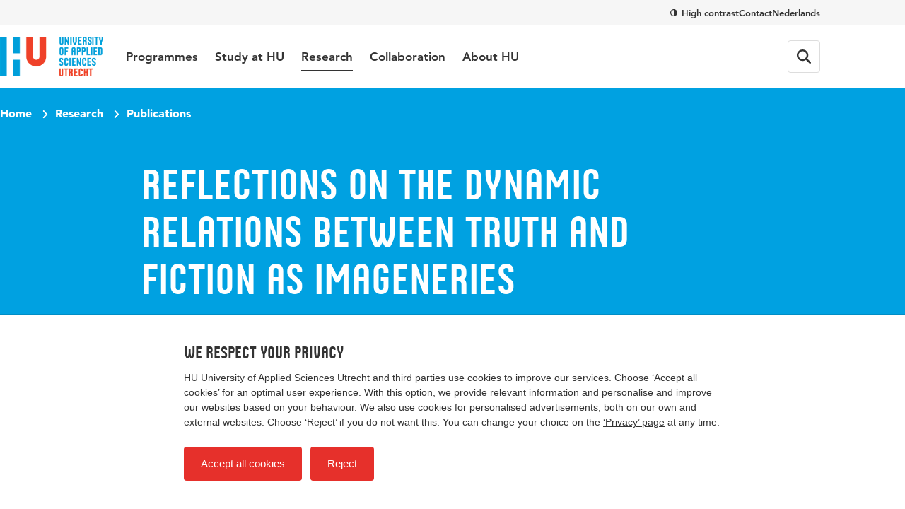

--- FILE ---
content_type: text/html; charset=utf-8
request_url: https://www.internationalhu.com/research/publications/reflections-on-the-dynamic-relations-between-truth-and-fiction-as-imageneries
body_size: 22353
content:


<!DOCTYPE html>
<html lang="en">
<head>
    

<!-- Google Tag Manager -->
<script>(function(w,d,s,l,i){w[l]=w[l]||[];w[l].push({'gtm.start':
new Date().getTime(),event:'gtm.js'});var f=d.getElementsByTagName(s)[0],
j=d.createElement(s),dl=l!='dataLayer'?'&l='+l:'';j.async=true;j.src=
'https://www.googletagmanager.com/gtm.js?id='+i+dl;f.parentNode.insertBefore(j,f);
})(window,document,'script','dataLayer','GTM-NMXHQHT7');</script>
<!-- End Google Tag Manager -->

<!-- Google Tag Manager -->
<script>(function(w,d,s,l,i){w[l]=w[l]||[];w[l].push({'gtm.start':
new Date().getTime(),event:'gtm.js'});var f=d.getElementsByTagName(s)[0],
j=d.createElement(s),dl=l!='dataLayer'?'&l='+l:'';j.async=true;j.src=
'https://www.googletagmanager.com/gtm.js?id='+i+dl;f.parentNode.insertBefore(j,f);
})(window,document,'script','dataLayer','GTM-K9S5MFD2');</script>
<!-- End Google Tag Manager -->
    <meta charset="UTF-8">
    <meta name="viewport" content="width=device-width, initial-scale=1, shrink-to-fit=no">
    <meta http-equiv="X-UA-Compatible" content="IE=Edge,chrome=1">
    <title>Reflections on the dynamic relations between truth and fiction as imageneries | HU University of Applied Sciences Utrecht</title>
    

    <meta name="title" content="Reflections on the dynamic relations between truth and fiction as imageneries | Hogeschool Utrecht" />
    <meta property="og:title" content="Reflections on the dynamic relations between truth and fiction as imageneries | Hogeschool Utrecht" />
    <meta name="description" content="" />
    <meta property="og:description" content="" />
    <meta property="og:url" content="/research/publications/reflections-on-the-dynamic-relations-between-truth-and-fiction-as-imageneries" /> <!-- TargetHostName not yet been set-->
    <meta http-equiv="cleartype" content="on">
    <meta name="author" content="HU University of Applied Sciences Utrecht">
    <meta name="format-detection" content="telephone=no">
    <meta name="google-site-verification" content="Rt5ePleCYeeZAspocFEo5FC1ZtmI92711oPSACZTUMM" />
<meta name="facebook-domain-verification" content="0pdx5kg9bq5gslp9xex8tfw9lf18ef" />    
    <link rel="preconnect" href="https://res.cloudinary.com/">
    <link rel="preconnect" href="https://hu-assets.imgix.net/">
    <link rel="preload" href="/static/images/hu-logo-small.svg" as="image" type="image/svg+xml">
    <link rel="preload" href="/static/images/hu-logo-international.svg" as="image" type="image/svg+xml">
    <link rel="preload" href="/static/fonts/husans/husans-normal-webfont.woff" as="font" type="font/woff" crossorigin="anonymous">
    <link rel="preload" href="/static/fonts/avenir/c78eb7af-a1c8-4892-974b-52379646fef4.woff2" as="font" type="font/woff2" crossorigin="anonymous" />
    <link rel="preload" href="/static/fonts/avenir/d513e15e-8f35-4129-ad05-481815e52625.woff2" as="font" type="font/woff2" crossorigin="anonymous" />
    <link rel="preload" href="/static/fonts/avenir/b290e775-e0f9-4980-914b-a4c32a5e3e36.woff2" as="font" type="font/woff2" crossorigin="anonymous" />
    

    <style>@charset "UTF-8";/* hu.nl v2.9.0 */
:root{--border-radius-s:2px;--border-radius-m:4px;--border-radius-l:8px;--border-radius-xl:16px;--border-radius-round:999px;--color-blue:#00a1e1;--color-blue-hover:#0088c8;--color-blue-dark:#006eae;--color-blue-heavy:#00004d;--color-blue-heavy-hover:#000034;--color-baby-blue:#d9f1fb;--color-baby-blue-2:#ccecf9;--color-baby-blue-3:#d2edf9;--color-red:#e6302b;--color-red-dark:#cd1712;--color-orange:#e9650d;--color-white:white;--color-black:black;--color-alert-bg:#fdf5d1;--color-alert-border:#f8ce1c;--color-linkedin:#0077b5;--color-instagram:#f4306d;--color-whatsapp:#57bb63;--color-facebook:#3b5998;--color-twitter:#000000;--color-youtube:#b00;--color-research-gate:#0cb;--color-tiktok:#000;--color-orcid:#a6ce39;--color-grey1:#333;--color-grey2:#757575;--color-grey3:#bbb;--color-grey4:#ddd;--color-grey5:#f6f6f6}*{box-sizing:border-box}blockquote,body,figure,html,ol,p,ul{margin:0;padding:0}ul{list-style-type:none}strong{font-weight:400}button{overflow:visible;border:0;padding:0;font:inherit;-webkit-font-smoothing:inherit;letter-spacing:inherit;background:0 0;cursor:pointer;text-align:left;-webkit-touch-callout:none;-webkit-tap-highlight-color:transparent}svg{display:inline-block}img{max-width:100%;height:auto}h1,h2,h3,h4,h5,h6{margin:0}:focus{outline:0}html{font-family:sans-serif;-ms-text-size-adjust:100%;-webkit-text-size-adjust:100%}body{margin:0}article,aside,details,figcaption,figure,footer,header,hgroup,main,menu,nav,section,summary{display:block}audio,canvas,progress,video{display:inline-block;vertical-align:baseline}audio:not([controls]){display:none;height:0}[hidden],template{display:none}a{background-color:transparent}a:active,a:hover{outline:0}abbr[title]{border-bottom:1px dotted}b,strong{font-weight:400}dfn{font-style:italic}h1{font-size:1em;margin:0}mark{background:#ff0;color:#000}small{font-size:1em}sub,sup{font-size:1em;line-height:0;position:relative;vertical-align:baseline}sup{top:-.5em}sub{bottom:-.25em}img{border:0}svg:not(:root){overflow:hidden}figure{margin:1em 40px}hr{box-sizing:content-box;height:0}pre{overflow:auto}code,kbd,pre,samp{font-family:monospace,monospace;font-size:1em}button,input,optgroup,select,textarea{color:inherit;font:inherit;margin:0}button{overflow:visible}button,select{text-transform:none}button,html input[type=button],input[type=reset],input[type=submit]{-webkit-appearance:button;cursor:pointer}button[disabled],html input[disabled]{cursor:default}button::-moz-focus-inner,input::-moz-focus-inner{border:0;padding:0}input{line-height:normal}input[type=checkbox],input[type=radio]{box-sizing:border-box;padding:0}input[type=number]::-webkit-inner-spin-button,input[type=number]::-webkit-outer-spin-button{height:auto}input[type=search]{-webkit-appearance:textfield}input[type=search]::-webkit-search-cancel-button,input[type=search]::-webkit-search-decoration{-webkit-appearance:none}fieldset{border:1px solid silver;margin:0 2px;padding:.35em .625em .75em}legend{border:0;padding:0}textarea{overflow:auto}optgroup{font-weight:400}table{border-collapse:collapse;border-spacing:0}td,th{padding:0}@font-face{font-family:Avenir55Roman;src:url(/static/fonts/avenir/57bf7902-79ee-4b31-a327-1bbf59a3d155.eot?#iefix);src:url(/static/fonts/avenir/57bf7902-79ee-4b31-a327-1bbf59a3d155.eot?#iefix) format('eot'),url(/static/fonts/avenir/b290e775-e0f9-4980-914b-a4c32a5e3e36.woff2) format('woff2'),url(/static/fonts/avenir/4b978f72-bb48-46c3-909a-2a8cd2f8819c.woff) format('woff'),url(/static/fonts/avenir/9bdf0737-f98c-477a-9365-ffc41b9d1285.ttf) format('truetype'),url(/static/fonts/avenir/15281d0d-e3c2-46e1-94db-cb681e00bfaa.svg#15281d0d-e3c2-46e1-94db-cb681e00bfaa) format('svg');font-display:swap}@font-face{font-family:Avenir55Oblique;src:url(/static/fonts/avenir/1e9b2738-9316-4b0c-97c0-5423b69ea147.eot?#iefix);src:url(/static/fonts/avenir/1e9b2738-9316-4b0c-97c0-5423b69ea147.eot?#iefix) format('eot'),url(/static/fonts/avenir/1a7173fa-062b-49ad-9915-bc57d3bfc1f5.woff2) format('woff2'),url(/static/fonts/avenir/cdda031e-26e9-4269-83d1-5a218caa10db.woff) format('woff'),url(/static/fonts/avenir/6d1ce413-19e7-4b43-b328-6cdedc58b35a.ttf) format('truetype'),url(/static/fonts/avenir/33fac8ae-e7a5-4903-9ac1-c09a59b4c61d.svg#33fac8ae-e7a5-4903-9ac1-c09a59b4c61d) format('svg');font-display:swap}@font-face{font-family:Avenir85Heavy;src:url(/static/fonts/avenir/6af9989e-235b-4c75-8c08-a83bdaef3f66.eot?#iefix);src:url(/static/fonts/avenir/6af9989e-235b-4c75-8c08-a83bdaef3f66.eot?#iefix) format('eot'),url(/static/fonts/avenir/d513e15e-8f35-4129-ad05-481815e52625.woff2) format('woff2'),url(/static/fonts/avenir/61bd362e-7162-46bd-b67e-28f366c4afbe.woff) format('woff'),url(/static/fonts/avenir/ccd17c6b-e7ed-4b73-b0d2-76712a4ef46b.ttf) format('truetype'),url(/static/fonts/avenir/20577853-40a7-4ada-a3fb-dd6e9392f401.svg#20577853-40a7-4ada-a3fb-dd6e9392f401) format('svg');font-display:swap}@font-face{font-family:Avenir95Black;src:url(/static/fonts/avenir/f55e4498-ad48-4577-93a0-c614de5cbbb8.eot?#iefix);src:url(/static/fonts/avenir/f55e4498-ad48-4577-93a0-c614de5cbbb8.eot?#iefix) format('eot'),url(/static/fonts/avenir/c78eb7af-a1c8-4892-974b-52379646fef4.woff2) format('woff2'),url(/static/fonts/avenir/75b36c58-2a02-4057-a537-09af0832ae46.woff) format('woff'),url(/static/fonts/avenir/b5c44a82-eeb8-41de-9c3f-a8db50b24b8a.ttf) format('truetype'),url(/static/fonts/avenir/93603a74-2be0-436c-83e1-68f9ef616eaf.svg#93603a74-2be0-436c-83e1-68f9ef616eaf) format('svg');font-display:swap}@font-face{font-family:HusansNormal;src:url(/static/fonts/husans/husans-normal-webfont.woff) format('woff');font-weight:400;font-style:normal;font-display:swap}@font-face{font-family:HusansInline;src:url(/static/fonts/husans/husans-inline-webfont.woff2) format('woff2'),url(/static/fonts/husans/husans-inline-webfont.woff) format('woff');font-weight:400;font-style:normal;font-display:swap}html{scroll-behavior:smooth}body,html{-webkit-font-smoothing:antialiased;-moz-osx-font-smoothing:grayscale;position:relative;line-height:1.5;font-family:Avenir55Roman,Avenir,Arial,sans-serif;color:var(--color-grey1);touch-action:manipulation}*{font-weight:400}body.has-subnav-open{overflow:hidden}body.has-menu-open,body.has-sitesearch-open,body.has-takeover-open,body.has-videobox-open{overflow-y:hidden}body.is-opening-takeover,body.is-opening-videobox{overflow-y:auto}body.is-closing-takeover,body.is-closing-videobox{overflow-y:auto}.main{transform:scale3d(1,1,1);transition:transform 1s ease-out;transform-origin:top center}.has-takeover-open .main{transform:scale3d(.97,.97,.97)}.is-closing-takeover .main{transition-duration:.5s;transform:scale3d(1,1,1)}.main.remove-transform{transform:none;transition:none}a{font-weight:inherit;color:inherit}a:hover{text-decoration:none}img{image-rendering:-webkit-optimize-contrast}.accessibility{border:0!important;clip:rect(1px,1px,1px,1px)!important;-webkit-clip-path:inset(50%)!important;clip-path:inset(50%)!important;height:1px!important;margin:-1px!important;overflow:hidden!important;padding:0!important;position:absolute!important;width:1px!important;white-space:nowrap!important}[class*=' icon-'],[class^=icon-]{display:inline-block;vertical-align:middle;transform-origin:center center}.icon-external{fill:var(--color-blue-hover);text-decoration:none;width:16px;height:14px;margin-left:7px}.icon-download{fill:var(--color-blue-hover);text-decoration:none;margin-right:7px;width:18px;height:16px;vertical-align:baseline}use{pointer-events:none}.mode-contrast{--color-blue:var(--color-black);--color-blue-hover:var(--color-black);--color-blue-dark:var(--color-black);--color-blue-heavy:var(--color-black);--color-baby-blue:var(--color-white);--color-red:var(--color-black);--color-red-dark:var(--color-black);--color-alert-bg:var(--color-white);--color-alert-border:var(--color-black);--color-linkedin:var(--color-black);--color-instagram:var(--color-black);--color-whatsapp:var(--color-black);--color-facebook:var(--color-black);--color-twitter:var(--color-black);--color-youtube:var(--color-black);--color-research-gate:var(--color-black);--color-grey1:var(--color-black);--color-grey2:var(--color-black);--color-grey3:var(--color-black);--color-grey4:var(--color-white);--color-grey5:var(--color-white)}.mode-contrast a{text-decoration:underline!important}.mode-contrast .contrast-button{border-color:var(--white)}.mode-contrast .contrast-button .icon-contrast{transform:rotate(180deg)}.nav{position:-webkit-sticky;position:sticky;top:0;left:0;right:0;width:100%;z-index:100;background-color:var(--color-white);transition:transform .25s ease-out;backface-visibility:hidden;-webkit-backface-visibility:hidden;box-shadow:0 2px 0 0 rgb(from var(--color-black) r g b/.12)}.is-scrolled-free:not(.is-scrolling-up) .nav{transform:translateY(-56px)}.has-menu-open .nav,.is-scrolled-to-bottom .nav,.is-scrolling-up .nav{transform:translateY(0)}.mode-contrast .nav{border-bottom:1px solid rgb(from var(--color-black) r g b/.2);box-shadow:0 1px 0 0 var(--color-white)}.menu{display:flex;flex-direction:column;margin:0 auto;max-width:480px;border-bottom:1px solid var(--color-grey4)}.menu__item{border-top:1px solid var(--color-grey4)}.menu__item__button{position:relative;display:flex;align-items:center;text-decoration:none;width:100%;padding:20px 0;font-family:HusansNormal,'Arial Narrow',sans-serif;font-size:24px;line-height:1}.menu__item__button:focus-visible{outline:2px solid var(--color-orange);outline-offset:2px}.menu__item__button .icon-chevron{transform:rotate(-90deg);margin-left:auto;width:12px;height:7.5px;fill:var(--color-grey2)}.menu-layer{position:fixed;top:0;left:0;width:100vw;height:100vh;background-color:rgb(from var(--color-black) r g b/.4);-webkit-backdrop-filter:blur(4px);backdrop-filter:blur(4px);z-index:20;opacity:0;visibility:none;transform:scale(0);transition:opacity .25s,visibility 0s linear .25s}.menu-layer.is-open{opacity:1;visibility:visible;transform:scale(1);transition:opacity .8s ease,visibility 0s}.megamenu{background-color:var(--color-white)}.menu .megamenu{display:none;position:absolute;top:0;left:0;width:100%;transform:translateX(100vw);opacity:0;visibility:hidden;transition:transform .1s ease,opacity 0s linear .1s,visibility 0s linear .1s;z-index:1;cursor:auto}.menu .megamenu.is-open{display:block;opacity:1;visibility:visible}.megamenu__close{display:flex;align-items:center;width:100%;font-family:Avenir85Heavy,Avenir,Arial,sans-serif;font-size:17px;background-color:var(--color-white);padding-left:22px;z-index:1;margin-bottom:32px}.megamenu__close .icon-chevron{position:absolute;left:0;transform:rotate(90deg);fill:var(--color-grey1);width:12px;height:7.5px}.megamenu-submenu{margin-bottom:32px}.megamenu-submenu__list{margin-top:10px}.megamenu-submenu__title{position:relative;display:block;font-family:HusansNormal,'Arial Narrow',sans-serif;line-height:1.1;font-size:24px;color:var(--color-grey1);padding-bottom:16px;border-bottom:1px solid var(--color-grey4)}.megamenu-submenu__title a{text-decoration:none}.megamenu-submenu__title a:focus-visible{outline:2px solid var(--color-orange);outline-offset:2px}.megamenu-submenu__title a:hover{text-decoration:underline}.megamenu-submenu__item{width:100%;max-width:360px}.megamenu-submenu__link{display:inline-block;padding:10px 0;font-family:Avenir55Roman,Avenir,Arial,sans-serif;font-size:17px;line-height:1.2;text-decoration:none;color:var(--color-grey1)}.megamenu-submenu__link:focus-visible{outline:2px solid var(--color-orange);outline-offset:2px}.megamenu-submenu__link.has-emphasis{color:var(--color-blue);font-family:Avenir85Heavy,Avenir,Arial,sans-serif}.megamenu-submenu__link:hover{text-decoration:underline}.megamenu-featured{display:block;position:relative;cursor:pointer;border-radius:var(--border-radius-l);overflow:hidden;margin-bottom:32px}.megamenu-featured:focus-within:has(:focus-visible){outline:2px solid var(--color-orange);outline-offset:2px}.megamenu-featured:focus-within:has(:focus-visible) .megamenu-featured__body::after,.megamenu-featured:hover .megamenu-featured__body::after{opacity:.2}.megamenu-featured:focus-within:has(:focus-visible) a,.megamenu-featured:hover a{text-decoration:underline}.megamenu-featured__body{position:absolute;top:0;left:0;width:100%;height:100%;display:flex;flex-direction:column;justify-content:flex-end;padding:24px;transition:background-image .15s;background-image:linear-gradient(180deg,rgb(from var(--color-black) r g b/0) 50%,rgb(from var(--color-black) r g b/.75))}.mode-contrast .megamenu-featured__body{background-image:linear-gradient(180deg,transparent,#000)}.megamenu-featured__body::after{content:'';position:absolute;top:0;left:0;width:100%;height:100%;background:var(--color-black);opacity:0;transition:opacity .4s}.megamenu-featured__label{position:relative;z-index:1;order:1;align-self:flex-start;font-family:HusansNormal,'Arial Narrow',sans-serif;font-size:15px;line-height:1;color:var(--color-white);background-color:var(--color-red);padding:3px}.megamenu-featured__title+.megamenu-featured__label{margin-bottom:8px}.megamenu-featured__title{position:relative;z-index:1;order:2;font-family:Avenir95Black,Avenir,Arial,sans-serif;color:var(--color-white);line-height:1.2;font-size:17px}.megamenu-featured__title a{text-decoration:none}.megamenu-featured__image img{display:block;object-fit:cover;width:100%}.pretop{display:none}.pretop__body{display:grid;grid-template-columns:repeat(12,1fr);max-width:1160px;column-gap:16px;margin-inline:auto}.pretop-menu{grid-column:1/13;display:flex;justify-content:flex-end;gap:16px}.pretop-menu .contrast-btn{display:inline;border:0;background-color:transparent;padding:0;border-radius:0;line-height:16px;color:var(--color-grey1);vertical-align:middle}.pretop-menu .contrast-btn .icon-check,.pretop-menu .contrast-btn .icon-contrast{width:10px;height:10px}.pretop-menu__item{display:flex;align-items:center;padding:10px 0}.pretop-link{font-family:Avenir85Heavy,Avenir,Arial,sans-serif;font-size:13px;line-height:16px;color:var(--color-grey1);text-decoration:none}.pretop-link:hover{text-decoration:underline}.topbar{position:relative;display:flex;flex-direction:column;z-index:101;background-color:var(--color-white)}.topbar .popover{display:none!important}.topbar.is-open{width:100vw;height:100vh;height:100dvh;overflow-x:hidden;overflow-y:scroll}.topbar-inner{margin-inline:auto;max-width:1160px;display:flex;flex-wrap:wrap;align-items:center;height:100%}.topbar__head{padding-inline:16px;order:2;background-color:var(--color-white);position:relative;z-index:1}.head-menu{width:100%;max-width:480px;padding:0;margin:24px auto;transform:scale3d(0,0,0);opacity:0;display:none}.topbar.is-open .head-menu{display:flex;flex-direction:column;transform:scale3d(1,1,1);animation:animate-menu-in .4s ease-in-out forwards}.topbar.is-closed .head-menu{transform:scale3d(1,1,1);opacity:1;animation:animate-menu-out .4s ease-in-out forwards}.head-menu .contrast-btn{display:inline-flex;align-items:center;align-self:flex-start;order:2;background-color:transparent;border:1px solid var(--color-grey4);color:var(--color-grey1);margin-top:14px}.head-menu .contrast-btn:focus-visible{outline:2px solid var(--color-orange);outline-offset:2px}.head-menu-link{order:1;color:var(--color-grey1);text-decoration:none;padding:6px 0;margin:5.5px 0}.head-menu-link:focus-visible{outline:2px solid var(--color-orange);outline-offset:2px}.head-menu-link:hover{text-decoration:underline}.has-menu-open .head-menu-link[lang=en]{display:none}.topbar__body{padding-inline:16px;order:1;background-color:var(--color-white);position:relative;z-index:2;height:56px}.topbar.is-open .topbar__body{height:auto}.topbar-logo{position:relative;order:1}.topbar-logo:focus-visible img{outline:2px solid var(--color-orange);outline-offset:2px}.topbar-logo__picture{display:block;width:auto;height:30px}.topbar-logo__picture img{display:block;width:auto;height:100%}@keyframes animate-menu-in{to{opacity:1}}@keyframes animate-menu-out{to{opacity:0}}.topbar__menu{flex:1 0 100%;margin-top:32px;transform:scale3d(0,0,0);opacity:0;display:none}.topbar.is-open .topbar__menu{order:5;display:block;transform:scale3d(1,1,1);animation:animate-menu-in .4s ease-in-out forwards}.topbar.is-closed .topbar__menu{transform:scale3d(1,1,1);opacity:1;animation:animate-menu-out .4s ease-in-out forwards}.topbar__button{display:flex;align-items:center;justify-content:center;width:44px;height:44px;position:relative;border-radius:var(--border-radius-m);color:var(--color-grey1);font-family:Avenir85Heavy,Avenir,Arial,sans-serif;font-size:15px;line-height:1;transition:border-color .15s ease-out}.topbar__button:focus-visible{outline:2px solid var(--color-orange);outline-offset:2px}.topbar__menu+.topbar__button{margin-left:auto}.mode-contrast .topbar__button{border-color:var(--color-grey1)}.topbar__button:hover{border-color:var(--color-grey2)}.topbar__button svg{fill:currentColor}.topbar__button svg.icon-close{height:16px;width:16px}.topbar__button--favorites{order:2;position:relative}.topbar__button--favorites .icon-heart-stroke{width:20px;height:20px}.has-menu-open .topbar__button--favorites{display:none}.topbar__button--favorites span{display:none}.topbar__button--favorites[data-amount]::before{position:absolute;content:attr(data-amount);display:flex;align-items:center;justify-content:center;width:-webkit-fit-content;width:fit-content;min-width:6px;height:6px;padding:4px;border-radius:var(--border-radius-round);background-color:var(--color-red);color:var(--color-white);font-family:Avenir95Black,Avenir,Arial,sans-serif;font-size:11px;top:6px;right:3px}.topbar__button--favorites[data-amount='0']::before{display:none}.topbar__button--search{order:3}.has-menu-open .topbar__button--search{display:none}.topbar__button--menu{order:4}.topbar.is-open .topbar__button--menu{margin-top:6px}.topbar__button--menu .label-collapsed,.topbar__button--menu .label-expanded{margin-left:12px}.topbar__button--menu[aria-expanded=true] .icon-hamburger,.topbar__button--menu[aria-expanded=true] .icon-hamburger-small,.topbar__button--menu[aria-expanded=true] .label-collapsed,.topbar__button--menu[aria-expanded=true] .label-expanded{display:none}.topbar__button--menu[aria-expanded=true] .icon-close{display:block}.topbar__button--menu .icon-close,.topbar__button--menu .icon-hamburger,.topbar__button--menu .label-collapsed,.topbar__button--menu .label-expanded{display:none}.topbar__button--menu .icon-hamburger-small{display:block}.topbar__english{display:none;order:2;margin-left:auto;font-family:Avenir85Heavy,Avenir,Arial,sans-serif;font-size:14px;text-decoration:none}.topbar.is-open .topbar__english{margin-top:4px;margin-right:8px}.has-menu-open .topbar__english{display:block}.table-wrapper{margin-bottom:1.5em;width:100%;-webkit-overflow-scrolling:touch;overflow-x:auto}.table-wrapper:only-child{margin-bottom:0}@keyframes animate-sitesearch-in{to{opacity:1}}@keyframes animate-sitesearch-out{to{opacity:0}}.sitesearch-close{display:none;width:100%;height:calc(100vh + 48px);position:absolute;top:0;right:0;bottom:0;left:0;z-index:100;background-color:rgb(from var(--color-black) r g b/.4);-webkit-backdrop-filter:blur(4px);backdrop-filter:blur(4px);transition:background-color .15s;top:56px;height:calc(100vh - 56px);position:fixed}.sitesearch-close:focus{background-color:rgb(from var(--color-black) r g b/.75)}.has-sitesearch-open .sitesearch-close{display:block}.sitesearch{padding-inline:16px;position:fixed;top:0;right:0;bottom:0;left:0;z-index:101;width:100vw;transform:scale3d(0,0,0);opacity:0;background-color:var(--color-white);bottom:auto}.sitesearch.is-open{transform:scale3d(1,1,1);animation:animate-menu-in .4s ease-in-out forwards}.sitesearch.is-closed{transform:scale3d(1,1,1);opacity:1;animation:animate-menu-out .4s ease-in-out forwards}.sitesearch.is-open{animation-duration:.15s}.sitesearch.is-closed{animation-duration:.15s}.sitesearch__body{max-width:1160px;display:none;align-items:center;position:relative;margin-inline:auto}.is-open .sitesearch__body{display:flex;flex-wrap:wrap}.sitesearch__close{position:relative;fill:var(--color-grey2);display:flex;align-items:center;justify-content:center;margin-left:16px}.sitesearch__close:focus-visible{outline:2px solid var(--color-orange);outline-offset:2px}.mode-contrast .sitesearch__close{outline:1px solid var(--color-grey3);outline-offset:-10px}.sitesearch__close .icon-close{fill:var(--color-grey1);transition:fill .15s;transform:translateX(.5px);margin:auto}.sitesearch-form{flex:1 0 calc(100% - 44px);display:flex;width:calc(100% - 44px);max-width:760px;margin:10px auto;overflow:hidden}@keyframes sitesearch-loading{0%{color:var(--color-grey1)}50%{color:var(--color-grey3)}100%{color:var(--color-grey1)}}.sitesearch-form__field{border:0;-webkit-appearance:none!important;appearance:none!important;width:100%;color:var(--color-grey1);font-family:Avenir55Roman,Avenir,Arial,sans-serif;font-size:16px;line-height:1.5}.is-loading .sitesearch-form__field{animation:sitesearch-loading 1.5s cubic-bezier(.79,.9,1,1) infinite}.sitesearch-form__submit{flex:0 0 36px;display:flex;align-items:center;justify-content:center;width:36px;height:36px;margin-left:8px;background-color:var(--color-blue);border-radius:var(--border-radius-m);transition:background-color .15s}.sitesearch-form__submit:focus-visible{outline:2px solid var(--color-orange);outline-offset:-2px}.sitesearch-form__submit .icon-search{fill:var(--color-white);transform:translateX(.5px);margin:auto;width:16px;height:16px}.mode-contrast .sitesearch-form__submit{outline:1px solid var(--color-grey3);outline-offset:-10px}.sitesearch-form__submit:hover{background-color:var(--color-blue-hover)}.sitesearch-go-to{margin-top:18px}.sitesearch.has-value .sitesearch-go-to{display:none}.sitesearch-go-to__title{display:block;font-family:Avenir85Heavy,Avenir,Arial,sans-serif;font-size:12px;color:var(--color-grey2);text-transform:uppercase;margin-bottom:6px}.sitesearch-go-to__link{font-family:Avenir55Roman,Avenir,Arial,sans-serif;font-size:15px;line-height:1.5;display:block;color:var(--color-grey1);text-decoration:none;padding:9px;border-radius:var(--border-radius-m)}.sitesearch-go-to__link:focus-visible{outline:2px solid var(--color-orange);outline-offset:-2px}.sitesearch-go-to__link:hover{background-color:var(--color-grey5)}.sitesearch-results-scroll-wrapper{overflow-y:auto;-webkit-overflow-scrolling:touch;overscroll-behavior:contain;flex:1 0 100%;width:100%;max-width:760px;max-height:calc(100vh - 48px);margin:0 auto}.sitesearch-results-scroll-wrapper::-webkit-scrollbar{width:4px;height:4px}.sitesearch-results-scroll-wrapper::-webkit-scrollbar-thumb{background-color:rgba(var(--color-grey1),.5)}@keyframes ellipsis{to{width:1.25em;opacity:.5}}.sitesearch-results{color:var(--color-grey1);padding-bottom:18px}.sitesearch-results:not(:empty){margin-top:8px}.sitesearch-results hr{margin:18px 0;border-bottom:0}.sitesearch-results__more{display:block;font-size:15px}.sitesearch-results__category{margin-bottom:6px;font-family:Avenir85Heavy,Avenir,Arial,sans-serif;display:block;color:var(--color-grey2);text-transform:uppercase;font-size:12px}.sitesearch-results__result{font-family:Avenir55Roman,Avenir,Arial,sans-serif;font-size:15px;line-height:1.5;color:var(--color-grey1);display:block;text-decoration:none;border-radius:var(--border-radius-m);padding:9px}.sitesearch-results__result strong{font-family:Avenir85Heavy,Avenir,Arial,sans-serif}.sitesearch-results__result:focus,.sitesearch-results__result:hover{background-color:var(--color-grey5)}.sitesearch-results__result__meta{display:inline-block;color:var(--color-grey2);margin-left:4px}.skiplinks a{border:0!important;clip:rect(1px,1px,1px,1px)!important;-webkit-clip-path:inset(50%)!important;clip-path:inset(50%)!important;height:1px!important;margin:-1px!important;overflow:hidden!important;padding:0!important;position:absolute!important;width:1px!important;white-space:nowrap!important}.skiplinks a:focus{height:auto;position:fixed;left:0;top:0;z-index:2000;opacity:1;display:inline-block;padding:1em;font-size:1em;background:var(--color-red);color:var(--color-white)}.breadcrumb-bar{padding-inline:16px;position:relative;z-index:2;padding-top:15px;padding-bottom:15px}.breadcrumb{max-width:1160px;margin-inline:auto;position:relative;z-index:5;display:flex;list-style:none}.breadcrumb__item{font-family:Avenir95Black,Avenir,Arial,sans-serif;color:var(--color-white);font-size:14px;display:none}.breadcrumb__item:last-of-type{display:block}.breadcrumb__item:last-of-type .icon-chevron{display:none}.breadcrumb__item .icon-arrow{margin-top:-2px;fill:var(--color-white);transform:rotate(180deg);margin-right:7px}.breadcrumb__item .icon-chevron{fill:var(--color-white);width:12px;height:7.2px;margin:0 8px;transform:rotate(-90deg) translateX(1px)}.breadcrumb__item__link{text-decoration:none}.breadcrumb__item__link:focus-visible{outline:2px solid var(--color-white);outline-offset:2px}.breadcrumb__item__link:hover{text-decoration:underline}.contrast-btn{align-items:center;background-color:rgb(from var(--color-grey1) r g b/.3);border-radius:var(--border-radius-round);border:2px solid var(--color-grey1);color:var(--color-white);display:flex;font-family:Avenir85Heavy,Avenir,Arial,sans-serif;font-size:13px;line-height:32px;padding-left:9px;padding-right:15px;transition:border-color .15s}.contrast-btn:focus-visible{outline:2px solid var(--color-white);outline-offset:2px}.contrast-btn .icon-contrast{fill:currentColor;margin-right:8px}.contrast-btn .icon-check{fill:currentColor;margin-right:8px;display:none}.mode-contrast .contrast-btn{border-color:var(--color-white)}.mode-contrast .contrast-btn .icon-contrast{display:none}.mode-contrast .contrast-btn .icon-check{display:inline-block}.intro__title{font-family:HusansNormal,'Arial Narrow',sans-serif;color:var(--color-blue);line-height:1.1;font-size:32px}.intro__text{font-family:Avenir85Heavy,Avenir,Arial,sans-serif;font-size:17px;line-height:1.5}.intro__text a{color:var(--color-blue-hover);transition:color .15s;text-decoration:underline;font-family:Avenir85Heavy,Avenir,Arial,sans-serif}.intro__text a:focus-visible{outline:2px solid var(--color-orange);outline-offset:2px}.intro__text a:hover{text-decoration:none;color:var(--color-blue-dark)}.intro__title+.intro__text{margin-top:.25em}.section{position:relative}@media (min-width:375px){.intro__title{font-size:35px}}@media (min-width:768px){.is-scrolled-free:not(.is-scrolling-up) .nav{transform:translateY(-124px)}.megamenu-featured__title{font-size:20px}.pretop{padding-inline:16px;display:block;background-color:var(--color-grey5)}.pretop__body{column-gap:32px}.topbar__head{padding-inline:32px}.topbar__body{padding-inline:32px}.topbar__body{height:auto}.topbar-logo{display:flex;align-items:center;transform:translateX(0);height:88px;margin-right:32px}.topbar-logo__picture{height:44px}[lang=en] .topbar-logo__picture{height:56px}.topbar__button{width:auto;height:auto;border:1px solid var(--color-grey4);margin-left:12px;padding:12px}.topbar__button svg,.topbar__button svg.icon-close{height:20px;width:20px}.topbar__button--favorites[data-amount]::before{top:6px;right:6px}.topbar__button--favorites{margin-right:0;padding:10px}.topbar__button--favorites .icon-heart-stroke{width:24px;height:24px}.topbar__button--menu{order:4;margin-left:12px;margin-right:0}.topbar__button--menu .label-collapsed{display:block}.topbar.is-open .topbar__button--menu{margin-top:0}.topbar__button--menu[aria-expanded=true] .label-expanded{display:block}.topbar__button--menu .icon-hamburger{display:block}.topbar__button--menu .icon-hamburger-small{display:none}.topbar__english{margin-left:auto;font-size:15px;margin-right:20px}.topbar.is-open .topbar__english{margin-top:0}.sitesearch-close{top:88px;height:calc(100vh - 88px)}.sitesearch-close{top:124px;height:calc(100vh - 124px)}.sitesearch{padding-inline:32px}.sitesearch__body{padding-bottom:20px}.sitesearch__close{border:1px solid var(--color-grey3);border-radius:var(--border-radius-m);width:48px;height:48px}.sitesearch-form{flex:1 0 calc(100% - 64px);width:calc(100% - 64px);margin:20px auto}.sitesearch-form__field{padding:0 20px;border:1px solid var(--color-grey3);border-right:0;border-top-left-radius:4px;border-bottom-left-radius:4px;font-size:17px}.sitesearch-form__field:focus{border-color:var(--color-grey1)}.sitesearch-form__submit{flex-basis:48px;width:48px;height:48px;border-bottom-left-radius:0;border-top-left-radius:0;margin-left:0}.sitesearch-form__submit .icon-search{width:20px;height:20px}.sitesearch-go-to{margin-top:8px}.sitesearch-go-to__link{padding:10px}.sitesearch-results-scroll-wrapper{max-height:calc(100vh - 124px)}.sitesearch-results{padding-bottom:20px}.sitesearch-results__more{font-size:17px}.sitesearch-results__result{padding:10px}.breadcrumb-bar{padding-inline:32px}.breadcrumb-bar{padding-top:24px;padding-bottom:24px}.breadcrumb__item{display:block;font-size:16px}.breadcrumb__item .icon-arrow{display:none}.intro__title{font-size:61px}.intro__text{font-size:24px}}@media (min-width:768px) and (min-width:1024px){.pretop{padding-inline:40px}}@media (min-width:768px) and (min-width:768px){.pretop{padding-inline:32px}}@media (min-width:1024px){body.has-subnav-open{overflow:auto}.has-menu-open .nav,.is-scrolled-to-bottom .nav,.is-scrolling-up .nav{transform:translateY(-36px)}.is-scrolled-to-top .nav{transform:translateY(0)}.menu{max-width:none;flex-direction:row;border-bottom:none}.menu__item{border-top:none;margin-right:24px}.menu__item__button{padding:9px 0;width:auto;font-family:Avenir85Heavy,Avenir,Arial,sans-serif;color:var(--color-grey1);font-size:17px;line-height:1.353}.menu__item__button .icon-chevron{display:none}.menu__item__button::before{content:'';background-color:currentColor;bottom:0;display:block;height:2px;left:0;opacity:0;position:absolute;transition:opacity .15s ease-out;width:100%}.is-active>.menu__item__button::before{opacity:1}.menu__item__button[aria-expanded=true]{color:var(--color-blue)}.menu__item__button[aria-expanded=true]:focus-visible{outline:2px solid var(--color-orange);outline-offset:2px}.menu__item__button[aria-expanded=true]:focus-visible::before{opacity:0}.menu__item__button[aria-expanded=true]::before{opacity:1}.megamenu{width:100%;padding:24px 0 48px}.menu .megamenu{padding-inline:16px;display:block;position:fixed;top:124px;left:0;opacity:0;visibility:hidden;transform:translateX(0);transition:none}.menu .megamenu.is-open{opacity:1;visibility:visible}.megamenu__close{display:none}.megamenu__content{display:grid;grid-template-columns:repeat(12,1fr);max-width:1160px;column-gap:16px;margin-inline:auto}.menu .megamenu__content{opacity:0;transform:translateY(-10px);transition:opacity .2s linear,transform .3s ease;transition-delay:.2s}.megamenu.is-open .megamenu__content{opacity:1;transform:translateY(0)}.megamenu__column:nth-child(1){display:grid;grid-template-columns:subgrid;grid-column:span 8}.megamenu__column:nth-child(2){grid-column:span 4}.megamenu__column:only-child{grid-column:span 12}.megamenu-submenu{grid-column:span 4;margin-bottom:0}.megamenu-submenu:only-child{grid-column:span 8}.megamenu-submenu:only-child .megamenu-submenu__list{columns:2}.megamenu-submenu__list{margin-top:16px}.megamenu-submenu__link{padding:8px 0;font-size:15px}.megamenu-featured{margin-bottom:0}.pretop__body{column-gap:40px}.topbar__head{padding-inline:40px}.topbar__head{background-color:var(--color-grey5)}.head-menu{transform:scale3d(1,1,1);opacity:1;display:flex;flex-direction:row;justify-content:flex-end;gap:16px;padding:0;margin:0 0 0 auto}.head-menu .contrast-btn{order:1;display:inline-flex;border:0;padding:6px 0;border-radius:0;line-height:1;align-self:center;margin:0}.head-menu .contrast-btn .icon-check,.head-menu .contrast-btn .icon-contrast{width:10px;height:10px;margin:0 6px 0 0}.head-menu-link{font-family:Avenir85Heavy,Avenir,Arial,sans-serif;font-size:13px;line-height:1}.topbar__body{padding-inline:40px}.topbar__body{order:2}.topbar__menu{display:block;flex:0 0 auto;margin-top:0;margin-right:auto;order:2;transform:none;opacity:1;padding:24px 0 23px}.topbar__button--menu{display:none}.sitesearch{padding-inline:40px}.sitesearch{top:36px}.is-scrolled-free .sitesearch{top:0}.sitesearch__close{position:absolute;top:20px;right:0;margin-left:0}.sitesearch-go-to__title{font-size:14px;margin-bottom:10px}.sitesearch-go-to__link{font-size:17px}.sitesearch-results__category{font-size:14px;margin-bottom:10px}.sitesearch-results__result{font-size:17px}.breadcrumb-bar{padding-inline:40px}}@media (min-width:1024px) and (min-width:1024px){.menu .megamenu{padding-inline:40px}.megamenu__content{column-gap:40px}}@media (min-width:1024px) and (min-width:768px){.menu .megamenu{padding-inline:32px}.megamenu__content{column-gap:32px}}@media (max-width:1023px){.menu{transform:translateX(0);transition:transform .15s ease}.has-megamenu-open .menu{transform:translateX(-100vw)}.topbar__head{transform:translateX(0);transition:transform .15s ease}.has-megamenu-open .topbar__head{transform:translateX(-100vw)}}@media (max-width:767px){.topbar.is-open .topbar-logo{margin-top:5px}.topbar-logo::after{content:'';display:block;position:absolute;inset:-8px}.sitesearch__body::after{content:'';position:absolute;left:-8px;top:56px;width:100vw;height:1px;background-color:var(--color-grey4)}.sitesearch__close:after{content:'';display:block;position:absolute;top:-8px;right:-8px;bottom:-8px;left:-8px}}</style>
    

        <link rel="stylesheet" href="/static/css/theme.css?v=2.9.0" />
        <link rel="stylesheet" href="/static/css/theme-768.css?v=2.9.0" media="screen and (min-width: 768px)" />
        <link rel="stylesheet" href="/static/css/theme-1024.css?v=2.9.0" media="screen and (min-width: 1024px)" />
        <link rel="stylesheet" href="/static/css/theme-1160.css?v=2.9.0" media="screen and (min-width: 1160px)" />
    
    <script src="/static/js/main.js?v=2.9.0" type="module"></script>
    
    <script src="/static/js/creates/custom-before.js?v=2.9.0" defer></script>
    <script src="/static/js/creates/custom-after.js?v=2.9.0" defer></script>
        <script src="/static/js/creates/custom_frontend.js?v=2.9.0" defer></script>
        <link rel="stylesheet" href="/static/css/custom_css.css?v=2.9.0">

    <link rel="apple-touch-icon" sizes="180x180" href="/static/images/favicons/apple-touch-icon.png">
    <link rel="icon" type="image/png" sizes="32x32" href="/static/images/favicons/favicon-32x32.png">
    <link rel="icon" type="image/png" sizes="16x16" href="/static/images/favicons/favicon-16x16.png">
    <link rel="manifest" href="/static/images/favicons/manifest.json">
    <link rel="mask-icon" href="/static/images/favicons/safari-pinned-tab.svg" color="#5bbad5">
    <meta name="theme-color" content="#ffffff">
        <meta property="og:image" content="www.internationalhu.com/static/images/share.png">
    <link type="text/css" rel="stylesheet" href="https://fast.fonts.net/t/1.css?apiType=css&amp;projectid=017afb31-404c-407a-a437-c2d7797f645b">
<script type="application/ld+json">
{
  "@context": "https://schema.org",
  "@type": "Organization",
  "name": "",
  "url": "",
  "logo": "",
  "slogan": "",
  "contactPoint": {
    "@type": "ContactPoint",
    "telephone": "",
    "contactType": "Customer Service",
	"email": ""
  },
  "sameAs": [
    "",
    "",
    "",
	"",
	"",
	""
  ]
}
</script><script type="application/ld+json">
{
 "@context": "https://schema.org",
 "@type": "BreadcrumbList",
 "itemListElement": [

       
       {
            "@type": "ListItem",
            "position": 1,
            "item": {
                "@id": "https://www.internationalhu.com/research",
                "name": "Research"
            }
       }
       ,
       
       
       {
            "@type": "ListItem",
            "position": 2,
            "item": {
                "@id": "https://www.internationalhu.com/research/publications",
                "name": "Publications"
            }
       }
       ,
       
       
       {
            "@type": "ListItem",
            "position": 3,
            "item": {
                "@id": "https://www.internationalhu.com/research/publications/reflections-on-the-dynamic-relations-between-truth-and-fiction-as-imageneries",
                "name": "Reflections on the dynamic relations between truth and fiction as imageneries"
            }
       }
       
       
    ]
}
</script>    
</head>
<body class="page-type-content is-scrolled-to-top">
    <script>
        var xhr = new XMLHttpRequest;
        xhr.open("GET", "/static/images/_symbols.html", !0), xhr.onreadystatechange = function () { 4 === xhr.readyState && 200 === xhr.status && document.body.insertAdjacentHTML("afterbegin", xhr.responseText) }, xhr.send();
    </script>
<!-- Google Tag Manager (noscript) -->
<noscript><iframe src="https://www.googletagmanager.com/ns.html?id=GTM-NMXHQHT7"
height="0" width="0" style="display:none;visibility:hidden"></iframe></noscript>
<!-- End Google Tag Manager (noscript) -->

<!-- Google Tag Manager (noscript) -->
<noscript><iframe src=https://www.googletagmanager.com/ns.html?id=GTM-K9S5MFD2
height="0" width="0" style="display:none;visibility:hidden"></iframe></noscript>
<!-- End Google Tag Manager (noscript) -->    <nav class="skiplinks" aria-label="skiplinks">
        <a href="#content">Jump to content</a>
        <a class="js-menu-show" href="javascript:void(null)">Jump to navigation</a>
        <a class="js-sitesearch-show" href="javascript:void(null)">Jump to search</a>
    </nav>

    <div class="nav js-nav">
    <nav class="topbar js-topbar">
        <div class="topbar__head">
            <div class="topbar-inner">
                <div class="head-menu js-head-menu">
                    <button class="contrast-btn js-contrast-toggle">
                        <svg class="icon-contrast" aria-hidden="true" viewBox="0 0 18 18" width="18" height="18">
                            <use xlink:href="#contrast"></use>
                        </svg>
                        <svg class="icon-check" aria-hidden="true" viewBox="0 0 15 10" width="15" height="10">
                            <use xlink:href="#check"></use>
                        </svg>High contrast
                    </button>
                            <a class="head-menu-link" href="/contact">Contact</a>
                                                    <a class="head-menu-link" href="https://www.hu.nl">Nederlands</a>
                </div>
            </div>
        </div>
        <div class="topbar__body">
            <div class="topbar-inner">
                        <a class="topbar-logo" href="/">
            <picture class="topbar-logo__picture">
                        <source srcset="/-/media/hu/afbeeldingen/algemeen/hu_logo_b_pf_kl_cmyk_c_eng.png" media="(min-width: 768px)">
                        <source srcset="/-/media/hu/afbeeldingen/algemeen/hu-logo-small.svg" media="(min-width: 1px)">
                    <img src="" alt="Logo Hogeschool Utrecht" width="137" height="56">
            </picture>
        </a>

                <div class="topbar__menu js-main-menu" id="menu">
                    <ul class="menu">
                            <li class="menu__item js-menu-item ">
                                <button class="menu__item__button js-menu-item-button" aria-expanded="false">Programmes<svg class="icon-chevron" aria-hidden="true" viewBox="0 0 20 12" width="20" height="12"><use xlink:href="#chevron"></use></svg></button>
                                <div class="megamenu js-megamenu">
                                    <button class="megamenu__close js-megamenu-close"><svg class="icon-chevron" aria-hidden="true" viewBox="0 0 20 12" width="20" height="12"><use xlink:href="#chevron"></use></svg>Programmes</button>
                                    <div class="megamenu__content">
                                        <div class="megamenu__column">

                                                <div class="megamenu-submenu">
                                                        <h2 class="megamenu-submenu__title">Discover our programmes</h2>
                                                    <ul class="megamenu-submenu__list">

                                                                <li class="megamenu-submenu__item"> <a class="megamenu-submenu__link " href="/programmes#/typeofprogramme=6db706983426489399d370ae10c04181">Bachelor&#39;s programmes</a></li>
                                                                <li class="megamenu-submenu__item"> <a class="megamenu-submenu__link " href="/programmes#/typeofprogramme=d73b4f2b27574df4a447f3dd140d65d6">Master&#39;s programmes</a></li>
                                                                <li class="megamenu-submenu__item"> <a class="megamenu-submenu__link " href="/programmes#/typeofprogramme=a90b3191-d174-4155-b7c9-7b3e39665cc3">Exchange programmes</a></li>
                                                                <li class="megamenu-submenu__item"> <a class="megamenu-submenu__link has-emphasis" href="/programmes">All programmes</a></li>
                                                    </ul>
                                                </div>
                                                <div class="megamenu-submenu">
                                                        <h2 class="megamenu-submenu__title">Meet us</h2>
                                                    <ul class="megamenu-submenu__list">

                                                                <li class="megamenu-submenu__item"> <a class="megamenu-submenu__link " href="/open-days">Open days</a></li>
                                                                <li class="megamenu-submenu__item"> <a class="megamenu-submenu__link " href="/open-evenings">Open evenings</a></li>
                                                                <li class="megamenu-submenu__item"> <a class="megamenu-submenu__link " href="/orientation-days">Orientation days</a></li>
                                                                <li class="megamenu-submenu__item"> <a class="megamenu-submenu__link has-emphasis" href="/open-days-and-open-evenings">All ways to meet us</a></li>
                                                    </ul>
                                                </div>
                                        </div>
                                            <div class="megamenu__column">
                                                <div class="megamenu-featured js-click-block">
                                                    <h2 class="megamenu-featured__body"><a class="megamenu-featured__title" href="/open-days-and-open-evenings">Come and meet us during our events</a><span class="megamenu-featured__label">Open days and evenings</span></h2>
                                                    <picture class="megamenu-featured__image">
                                                        <source srcset="https://hu.imgix.net/https%3A%2F%2Fwww.internationalhu.com%2F-%2Fmedia%2Fhu%2Fafbeeldingen%2Fimages%2F20210622internationalt8a3489ccjpg2352x1568.jpg?q=20&fit=crop&crop=faces&dpr=2&auto=format&w=360&h=240&s=6ec6ef59f2d5453cfd7130f29bbd7e6b 720w" sizes="(min-width: 1px) 360px" media="(min-width: 1px) and (-webkit-min-device-pixel-ratio: 1.25), (min-width: 1px) and (min-resolution: 120dpi)" /><source srcset="https://hu.imgix.net/https%3A%2F%2Fwww.internationalhu.com%2F-%2Fmedia%2Fhu%2Fafbeeldingen%2Fimages%2F20210622internationalt8a3489ccjpg2352x1568.jpg?q=55&fit=crop&crop=faces&dpr=1&auto=format&w=360&h=240&s=7dfcb39b94f6d930ad7332a400b2fa18 360w" sizes="(min-width: 1px) 360px" media="(min-width: 1px)" />
                                                        <img src="" alt="Three students are relaxing on campus" width="360" height="240" loading="lazy">
                                                    </picture>
                                                </div>
                                            </div>
                                    </div>
                                </div>
                            </li>
                            <li class="menu__item js-menu-item ">
                                <button class="menu__item__button js-menu-item-button" aria-expanded="false">Study at HU<svg class="icon-chevron" aria-hidden="true" viewBox="0 0 20 12" width="20" height="12"><use xlink:href="#chevron"></use></svg></button>
                                <div class="megamenu js-megamenu">
                                    <button class="megamenu__close js-megamenu-close"><svg class="icon-chevron" aria-hidden="true" viewBox="0 0 20 12" width="20" height="12"><use xlink:href="#chevron"></use></svg>Study at HU</button>
                                    <div class="megamenu__content">
                                        <div class="megamenu__column">

                                                <div class="megamenu-submenu">
                                                        <h2 class="megamenu-submenu__title">How to apply</h2>
                                                    <ul class="megamenu-submenu__list">

                                                                <li class="megamenu-submenu__item"> <a class="megamenu-submenu__link " href="/admissions-bachelor">Admission Bachelor</a></li>
                                                                <li class="megamenu-submenu__item"> <a class="megamenu-submenu__link " href="/admissions-master">Admission Master</a></li>
                                                                <li class="megamenu-submenu__item"> <a class="megamenu-submenu__link " href="/admissions-exchange">Admission Exchange</a></li>
                                                                <li class="megamenu-submenu__item"> <a class="megamenu-submenu__link has-emphasis" href="/admissions">More admission information</a></li>
                                                    </ul>
                                                </div>
                                                <div class="megamenu-submenu">
                                                        <h2 class="megamenu-submenu__title">Practical information</h2>
                                                    <ul class="megamenu-submenu__list">

                                                                <li class="megamenu-submenu__item"> <a class="megamenu-submenu__link " href="/fees-and-scholarships">Fees &amp; Scholarships</a></li>
                                                                <li class="megamenu-submenu__item"> <a class="megamenu-submenu__link " href="/housing">Housing</a></li>
                                                                <li class="megamenu-submenu__item"> <a class="megamenu-submenu__link " href="/immigration">Immigration</a></li>
                                                                <li class="megamenu-submenu__item"> <a class="megamenu-submenu__link " href="/practical-information">Preparing your stay</a></li>
                                                                <li class="megamenu-submenu__item"> <a class="megamenu-submenu__link has-emphasis" href="/study-at-hu">More about studying at HU</a></li>
                                                    </ul>
                                                </div>
                                                <div class="megamenu-submenu">
                                                        <h2 class="megamenu-submenu__title">Why study at HU?</h2>
                                                    <ul class="megamenu-submenu__list">

                                                                <li class="megamenu-submenu__item"> <a class="megamenu-submenu__link " href="/levels-of-study">Levels of study</a></li>
                                                                <li class="megamenu-submenu__item"> <a class="megamenu-submenu__link " href="/utrecht-student-life">Utrecht student life</a></li>
                                                                <li class="megamenu-submenu__item"> <a class="megamenu-submenu__link " href="/campus-utrecht-science-park">Campus Utrecht Science Park</a></li>
                                                                <li class="megamenu-submenu__item"> <a class="megamenu-submenu__link " href="/the-netherlands">The Netherlands</a></li>
                                                                <li class="megamenu-submenu__item"> <a class="megamenu-submenu__link has-emphasis" href="/why-study-at-hu">More about why study at HU</a></li>
                                                    </ul>
                                                </div>
                                        </div>
                                    </div>
                                </div>
                            </li>
                            <li class="menu__item js-menu-item is-active">
                                <button class="menu__item__button js-menu-item-button" aria-expanded="false">Research<svg class="icon-chevron" aria-hidden="true" viewBox="0 0 20 12" width="20" height="12"><use xlink:href="#chevron"></use></svg></button>
                                <div class="megamenu js-megamenu">
                                    <button class="megamenu__close js-megamenu-close"><svg class="icon-chevron" aria-hidden="true" viewBox="0 0 20 12" width="20" height="12"><use xlink:href="#chevron"></use></svg>Research</button>
                                    <div class="megamenu__content">
                                        <div class="megamenu__column">

                                                <div class="megamenu-submenu">
                                                        <h2 class="megamenu-submenu__title">Discover our research</h2>
                                                    <ul class="megamenu-submenu__list">

                                                                <li class="megamenu-submenu__item"> <a class="megamenu-submenu__link " href="/research/research-groups">Research groups</a></li>
                                                                <li class="megamenu-submenu__item"> <a class="megamenu-submenu__link " href="/research/researchers">Researchers</a></li>
                                                                <li class="megamenu-submenu__item"> <a class="megamenu-submenu__link " href="/research/projects">Projects</a></li>
                                                                <li class="megamenu-submenu__item"> <a class="megamenu-submenu__link " href="/research/publications">Publications</a></li>
                                                                <li class="megamenu-submenu__item"> <a class="megamenu-submenu__link has-emphasis" href="/research">More about research</a></li>
                                                    </ul>
                                                </div>
                                                <div class="megamenu-submenu">
                                                        <h2 class="megamenu-submenu__title">Our expertise</h2>
                                                    <ul class="megamenu-submenu__list">

                                                                <li class="megamenu-submenu__item"> <a class="megamenu-submenu__link " href="/sustainable-together">Sustainable Together</a></li>
                                                                <li class="megamenu-submenu__item"> <a class="megamenu-submenu__link " href="/healthy-together">Healthy Together</a></li>
                                                                <li class="megamenu-submenu__item"> <a class="megamenu-submenu__link " href="/learning-together">Learning Together</a></li>
                                                                <li class="megamenu-submenu__item"> <a class="megamenu-submenu__link " href="/digital-together">Digital Together</a></li>
                                                    </ul>
                                                </div>
                                                <div class="megamenu-submenu">
                                                        <h2 class="megamenu-submenu__title">About our research</h2>
                                                    <ul class="megamenu-submenu__list">

                                                                <li class="megamenu-submenu__item"> <a class="megamenu-submenu__link " href="/research/contact">Contact us</a></li>
                                                                <li class="megamenu-submenu__item"> <a class="megamenu-submenu__link " href="/research/professional-doctorate">Professional doctorate</a></li>
                                                                <li class="megamenu-submenu__item"> <a class="megamenu-submenu__link " href="/research/research-centres-labs-and-centres-of-expertise">Research Centres, Labs and Centres of Expertise</a></li>
                                                    </ul>
                                                </div>
                                        </div>
                                    </div>
                                </div>
                            </li>
                            <li class="menu__item js-menu-item ">
                                <button class="menu__item__button js-menu-item-button" aria-expanded="false">Collaboration<svg class="icon-chevron" aria-hidden="true" viewBox="0 0 20 12" width="20" height="12"><use xlink:href="#chevron"></use></svg></button>
                                <div class="megamenu js-megamenu">
                                    <button class="megamenu__close js-megamenu-close"><svg class="icon-chevron" aria-hidden="true" viewBox="0 0 20 12" width="20" height="12"><use xlink:href="#chevron"></use></svg>Collaboration</button>
                                    <div class="megamenu__content">
                                        <div class="megamenu__column">

                                                <div class="megamenu-submenu">
                                                        <h2 class="megamenu-submenu__title">Start collaborating with us</h2>
                                                    <ul class="megamenu-submenu__list">

                                                                <li class="megamenu-submenu__item"> <a class="megamenu-submenu__link " href="/collaboration/internship-and-graduation-assignments">Internship and graduation assignments</a></li>
                                                                <li class="megamenu-submenu__item"> <a class="megamenu-submenu__link " href="/collaboration/academic-collaboration-and-exchange-partners">Academic collaboration and exchange partners</a></li>
                                                                <li class="megamenu-submenu__item"> <a class="megamenu-submenu__link " href="/collaboration/partnerships">Partnerships</a></li>
                                                                <li class="megamenu-submenu__item"> <a class="megamenu-submenu__link " href="/erasmus-plus">Erasmus+</a></li>
                                                                <li class="megamenu-submenu__item"> <a class="megamenu-submenu__link " href="/research/research-centres-labs-and-centres-of-expertise">Research Centres, Labs and Centres of Expertise</a></li>
                                                                <li class="megamenu-submenu__item"> <a class="megamenu-submenu__link " href="/collaboration/projects-and-student-companies">Projects and student companies</a></li>
                                                                <li class="megamenu-submenu__item"> <a class="megamenu-submenu__link has-emphasis" href="/collaboration">More about collaborations</a></li>
                                                    </ul>
                                                </div>
                                        </div>
                                    </div>
                                </div>
                            </li>
                            <li class="menu__item js-menu-item ">
                                <button class="menu__item__button js-menu-item-button" aria-expanded="false">About HU<svg class="icon-chevron" aria-hidden="true" viewBox="0 0 20 12" width="20" height="12"><use xlink:href="#chevron"></use></svg></button>
                                <div class="megamenu js-megamenu">
                                    <button class="megamenu__close js-megamenu-close"><svg class="icon-chevron" aria-hidden="true" viewBox="0 0 20 12" width="20" height="12"><use xlink:href="#chevron"></use></svg>About HU</button>
                                    <div class="megamenu__content">
                                        <div class="megamenu__column">

                                                <div class="megamenu-submenu">
                                                        <h2 class="megamenu-submenu__title">About us</h2>
                                                    <ul class="megamenu-submenu__list">

                                                                <li class="megamenu-submenu__item"> <a class="megamenu-submenu__link " href="/vision">Vision</a></li>
                                                                <li class="megamenu-submenu__item"> <a class="megamenu-submenu__link " href="/mission">Mission</a></li>
                                                                <li class="megamenu-submenu__item"> <a class="megamenu-submenu__link " href="/governance">Governance</a></li>
                                                                <li class="megamenu-submenu__item"> <a class="megamenu-submenu__link " href="/locations">Locations</a></li>
                                                                <li class="megamenu-submenu__item"> <a class="megamenu-submenu__link " href="/news">News</a></li>
                                                                <li class="megamenu-submenu__item"> <a class="megamenu-submenu__link " href="/events">Events</a></li>
                                                                <li class="megamenu-submenu__item"> <a class="megamenu-submenu__link has-emphasis" href="/about-hu">More about us</a></li>
                                                    </ul>
                                                </div>
                                        </div>
                                    </div>
                                </div>
                            </li>

                    </ul>
                </div>
                <button class="topbar__button topbar__button--search js-sitesearch-show" type="button" aria-label="Search form" aria-expanded="false" aria-controls="sitesearch">
                    <svg class="icon-search" aria-hidden="true" viewBox="0 0 20 20" width="20" height="20">
                        <use xlink:href="#search"></use>
                    </svg>
                </button>

                            <a class="topbar__english" href="https://www.hu.nl">Nederlands</a>

                <button class="topbar__button topbar__button--menu js-menu-toggle" type="button" aria-expanded="false" aria-controls="menu" aria-label="Main navigation">
                    <svg class="icon-hamburger" aria-hidden="true" viewBox="0 0 24 17" width="24" height="17">
                        <use xlink:href="#hamburger"></use>
                    </svg>
                    <svg class="icon-hamburger-small" aria-hidden="true" viewBox="0 0 20 15" width="20" height="15">
                        <use xlink:href="#hamburger-small"></use>
                    </svg>
                    <svg class="icon-close" aria-hidden="true" viewBox="0 0 16 16" width="16" height="16">
                        <use xlink:href="#close"></use>
                    </svg>
                    <span class="label-collapsed">Menu</span>
                    <span class="label-expanded">Close</span>
                </button>
            </div>
        </div>
    </nav>
    
</div>
<button class="sitesearch-close js-sitesearch-close" type="button">
    <span class="accessibility">Close search bar</span>
</button>

<div class="sitesearch js-sitesearch" id="sitesearch" role="dialog" aria-modal="true" aria-label="Search" data-url="/api/search/sitesearch" hidden="hidden">
    <div class="sitesearch__body">
            <form class="sitesearch-form js-sitesearch-form" action="/search" method="GET" role="search">
                <input class="sitesearch-form__field js-sitesearch-field" type="search" name="q" autocomplete="off" placeholder="Search programmes information, news, events etc." aria-label="Search programmes information, news, events etc." />
                <button class="sitesearch-form__submit js-sitesearch-submit" type="submit">
                    <span class="accessibility">Search</span><svg class="icon-search" aria-hidden="true" viewBox="0 0 20 20" width="20" height="20"><use xlink:href="#search"></use></svg>
                </button>
            </form>
        <button class="sitesearch__close js-sitesearch-close" type="button">
            <svg class="icon-close" aria-hidden="true" viewBox="0 0 16 16" width="16" height="16"><use xlink:href="#close"></use></svg>
            <span class="accessibility">Close</span>
        </button>
        <div class="sitesearch-results-scroll-wrapper">

            <div class="sitesearch-go-to">
                <h2 class="sitesearch-go-to__title">Direct to</h2>
                <ul class="sitesearch-go-to__list">
                            <li>
                                <a class="sitesearch-go-to__link" href="/programmes#/modeofstudy=f36264eedbf1414bb22c86c290da43dc">Programmes full time</a>
                            </li>
                            <li>
                                <a class="sitesearch-go-to__link" href="/">Studychoice full time</a>
                            </li>
                            <li>
                                <a class="sitesearch-go-to__link" href="/programmes#/modeofstudy=d0d58fa7e4b245af8a25f7d32f008c16">Programmes part time</a>
                            </li>
                            <li>
                                <a class="sitesearch-go-to__link" href="/">Study choice part time</a>
                            </li>
                            <li>
                                <a class="sitesearch-go-to__link" href="/open-days-and-open-evenings">Open days and nights</a>
                            </li>
                </ul>
            </div>
            <div class="sitesearch-results js-sitesearch-results">
                <template class="js-template-sitesearch-more" type="hu/template">
                    <a class="strong-link sitesearch-results__more" href="${href}">all results (${total})<svg class="icon-chevron" aria-hidden="true" viewBox="0 0 20 12" width="20" height="12"><use xlink:href="#chevron"></use></svg></a>
                </template>
                <template class="js-template-sitesearch-category" type="hu/template">
                    <h2 class="sitesearch-results__category">${label}</h2>
                </template>
                <template class="js-template-sitesearch-misc-result" type="hu/template">
                    <a class="sitesearch-results__result" href="${href}">${label}</a>
                </template>
                <template class="js-template-sitesearch-course-result" type="hu/template">
                    <a class="sitesearch-results__result" href="${href}">${label}<span class="sitesearch-results__result__meta">${meta}</span></a>
                </template>
            </div>
        </div>
    </div>
</div>



    <div class="main" role="main" id="content" lang="en">
        
<div class="content-zero layout-full">
        <nav class="breadcrumb-bar" aria-label="Kruimelpad" lang="en">
        <ol class="breadcrumb">

            <li class="breadcrumb__item">
                
                <a class="breadcrumb__item__link" href="/" >Home</a>
                <svg class="icon-chevron" aria-hidden="true" viewBox="0 0 20 12" width="20" height="12">
                    <use xlink:href="#chevron"></use>
                </svg>
            </li>
            <li class="breadcrumb__item">
                
                <a class="breadcrumb__item__link" href="/research" >Research</a>
                <svg class="icon-chevron" aria-hidden="true" viewBox="0 0 20 12" width="20" height="12">
                    <use xlink:href="#chevron"></use>
                </svg>
            </li>
            <li class="breadcrumb__item">
                    <svg class="icon-arrow" aria-hidden="true" viewBox="0 0 18 12" width="18" height="12">
                        <use xlink:href="#arrow"></use>
                    </svg>
                
                <a class="breadcrumb__item__link" href="/research/publications" aria-current=page>Publications</a>
                <svg class="icon-chevron" aria-hidden="true" viewBox="0 0 20 12" width="20" height="12">
                    <use xlink:href="#chevron"></use>
                </svg>
            </li>
        </ol>
    </nav>

    <div class="content-zero__intro">
        <div class="intro">
            <h1 class="intro__title">Reflections on the dynamic relations between truth and fiction as imageneries</h1>
            <div class="intro__text">
                
        </div>
    </div>
    <div class="info-table">
        <table class="info-table__table">
            <tbody>
                    <tr>
                        <th>Authors</th>
                        <td>
                                        <a href="/research/researchers/nicolina-montessori" target="_blank">Nicolien Montesano Montessori</a>
                        </td>
                    </tr>
                                    <tr>
                        <th>Published in</th>
                        <td>Global Dialogues</td>
                    </tr>
                                    <tr>
                        <th>Publication date</th>
                        <td>2016</td>
                    </tr>
                                    <tr>
                        <th>Research groups</th>
                        <td>
                                    <a href="/research/value-oriented-professionalisation" target="_blank">Value-oriented Professionalisation</a>
                        </td>
                    </tr>
                                    <tr>
                        <th>Type</th>
                        <td>Article</td>
                    </tr>
            </tbody>
        </table>
    </div>
</div>
</div><div class="section section--richtext layout-fit">
    <div class="section-wrapper">
        <div class="section__header">
            <div class="section__header__main">
                <h2 class="section__header__main__title">Summary</h2>
            </div>
        </div>
        <div class="section__content">
                <div class="richtext">
                    <p>In: Frank Gadinger, Martina Kopf, Ayşem Mert, and Christopher Smith (eds.). Political Storytelling: From Fact to Fiction 
(Global Dialogues 12)
This  essay  presents  a  summary  of  important  perspectives concerning  the  distinction  between  what  counts  as  truth  or  fiction. As a source of inspiration, it starts with two examples found  in  literature  –  the  first  a  classical  Spanish  novel  and the  second  a  collection  of  stories  written  by  the  leader  of  a  social  movement  in  Mexico.  These  two  examples  of  the conflictive relations between truth and fiction, authenticity and imagination serve as a source of inspiration for the rest of this article, which shows that this issue has been a subject of  intense  debate  in  philosophy  and  in  the  philosophy  of  science  and  still  presents  a  challenge  in  the  21st  century.  
The essay states that absolute, objective truth is a myth. It describes  that  what  counts  as  ‘truth’  in  a  particular  era,  is, among other things, the result of power relations. It suggests productive ways to deal with this problem in modern society, through  deliberative,  emancipatory  processes  of  reflexivity (Weick 1999), participatory research and dialogue, facilitating innovation and generation of new solutions.</p>
                </div>
                                <ul class="link-btn-group">
                        <li class="link-btn-group__item">
                            <a class="link-btn link-btn-red" href="http://www.gcr21.org/fileadmin/website/daten/pdf/Publications/Political-Storytelling_2198-0403-GD-12.pdf?utm_source=www.internationalhu.com&amp;utm_content=link">
                                <svg class="icon-arrow" aria-hidden="true" viewBox="0 0 18 16" width="18" height="16">
                                    <title>external link</title>
                                    <use xlink:href="#arrow"></use>
                                </svg>Link to publication
                            </a>
                        </li>
                    </ul>
        </div>
    </div>
</div><div class="section section--people-list layout-fit">
    <div class="section-wrapper">
        <div class="section__header">
            <div class="section__header__main">
                <h2 class="section__header__main__title">On this publication contributed</h2>
            </div>
        </div>
        <div class="section__content">
            <ul class="people-list">
                                <li class="people-list__item js-click-block">
                    <div class="people-list__item-wrapper">
                        <picture class="people-list__item__image">

<source srcset="https://hu.imgix.net/https%3A%2F%2Fwww.internationalhu.com%2F-%2Fmedia%2Fhu%2Fafbeeldingen%2Fonderzoek%2Fonderzoekers%2Fnicolien-montessori.jpg?q=20&fit=crop&crop=faces&dpr=2&auto=format&w=64&h=64&s=df2301b3646614ca026ccd228309d6c3 128w" sizes="(min-width: 768px) 64px" media="(min-width: 768px) and (-webkit-min-device-pixel-ratio: 1.25), (min-width: 768px) and (min-resolution: 120dpi)" /><source srcset="https://hu.imgix.net/https%3A%2F%2Fwww.internationalhu.com%2F-%2Fmedia%2Fhu%2Fafbeeldingen%2Fonderzoek%2Fonderzoekers%2Fnicolien-montessori.jpg?q=55&fit=crop&crop=faces&dpr=1&auto=format&w=64&h=64&s=292e9054291966b8ba40a050b84b2523 64w" sizes="(min-width: 768px) 64px" media="(min-width: 768px)" /><source srcset="https://hu.imgix.net/https%3A%2F%2Fwww.internationalhu.com%2F-%2Fmedia%2Fhu%2Fafbeeldingen%2Fonderzoek%2Fonderzoekers%2Fnicolien-montessori.jpg?q=20&fit=crop&crop=faces&dpr=2&auto=format&w=72&h=72&s=dfe2b85a938534adcda3b9ecd68c93b3 144w" sizes="(min-width: 1px) 72px" media="(min-width: 768px) and (-webkit-min-device-pixel-ratio: 1.25), (min-width: 1) and (min-resolution: 120dpi)" /><source srcset="https://hu.imgix.net/https%3A%2F%2Fwww.internationalhu.com%2F-%2Fmedia%2Fhu%2Fafbeeldingen%2Fonderzoek%2Fonderzoekers%2Fnicolien-montessori.jpg?q=55&fit=crop&crop=faces&dpr=1&auto=format&w=72&h=72&s=882d6f89b7288a2cbec76eab5cda92f9 72w" sizes="(min-width: 1px) 72px" media="(min-width: 1px)" />
                            <img src="" alt="Nicolien Montesano Montessori | Associate professor | Value-oriented Professionalisation">
                        </picture>
                        <div class="people-list__item__text">
                            <a class="people-list__item__text__title" href="/research/researchers/nicolina-montessori">Nicolien Montesano Montessori</a>
                            <ul class="list-meta">
                                <li class="list-meta__item">Senior lecturer</li>
                                                                <li class="list-meta__item">Research group: Social Interaction in Public Spaces</li>
                            </ul>
                        </div>
                    </div>
                </li>
            </ul>
            <ul class="link-list">
                <li class="link-list__item">
                    <a class="strong-link" href="/research/researchers">
                        All researchers
                        <svg class="icon-chevron" aria-hidden="true" viewBox="0 0 20 12" width="20" height="12">
                            <use xlink:href="#chevron"></use>
                        </svg>
                    </a>
                </li>
            </ul>
        </div>
    </div>
</div>


    <div class="section section--collapsibles layout-fit">
        <div class="section-wrapper">
            <div class="section__content">
                <div class="collapsible js-collapsible is-closed">                
                    <button class="collapsible__toggle js-collapsible__toggle" type="button">
                        <h3 class="collapsible-title">
                            <span class="collapsible-title__label">Detailed information publication</span>
                            <svg class="icon-plus"
                                 aria-hidden="true"
                                 viewBox="0 0 19 19"
                                 width="19"
                                 height="19">
                                <use xlink:href="#plus"></use>
                            </svg>
                            <svg class="icon-min"
                                 aria-hidden="true"
                                 viewBox="0 0 19 3"
                                 width="19"
                                 height="3">
                                <use xlink:href="#min"></use>
                            </svg>
                        </h3>
                    </button>
                    <div class="collapsible__content js-collapsible__content" style="display: block;" tabindex="-1">
                        <div class="richtext richtext--small">
                            <div class="table-wrapper">
                                <table>
                                    <tbody>
                                            <tr>
                                                <th>Language</th>
                                                <td>English</td>
                                            </tr>
                                                                                                                            <tr>
                                                <th>Published in</th>
                                                <td>Global Dialogues</td>
                                            </tr>
                                                                                                                                                                    <tr>
                                                <th>Key words</th>
                                                <td>truth, fiction, philosophy of science</td>
                                            </tr>
                                                                                                                            <tr>
                                                <th>Page range</th>
                                                <td>13-21</td>
                                            </tr>
                                    </tbody>
                                </table>
                            </div>
                        </div>
                    </div>
                </div>
            </div>
        </div>
    </div>



    <div class="section section--contact layout-full">
        <div class="section-wrapper">
                <div class="section__content">
                    <div class="contact">
                            <h2 class="contact__title">Nicolina Montesano Montessori</h2>

                                <div class="contact-wrapper">
                                        <picture class="contact__image">
<source srcset="https://hu.imgix.net/https%3A%2F%2Fwww.internationalhu.com%2F-%2Fmedia%2Fhu%2Fafbeeldingen%2Fonderzoek%2Fonderzoekers%2Fnicolien-montessori.jpg?q=20&fit=crop&crop=faces&dpr=2&auto=format&w=120&h=120&s=2d48c9480c66f0f6b4b1248dbbb9952c 240w" sizes="(min-width: 1px) 120px" media="(min-width: 1px) and (-webkit-min-device-pixel-ratio: 1.25), (min-width: 1px) and (min-resolution: 120dpi)" /><source srcset="https://hu.imgix.net/https%3A%2F%2Fwww.internationalhu.com%2F-%2Fmedia%2Fhu%2Fafbeeldingen%2Fonderzoek%2Fonderzoekers%2Fnicolien-montessori.jpg?q=55&fit=crop&crop=faces&dpr=1&auto=format&w=120&h=120&s=46f72c8288289baf79340e9bb9fc4fe6 120w" sizes="(min-width: 1px) 120px" media="(min-width: 1px)" />                                            <img src="" alt="Nicolien Montesano Montessori | Associate professor | Value-oriented Professionalisation">
                                        </picture>
                                        <div class="contact__main">
                                                <h3 class="contact__main__title">
                                                    <a class="contact__main__title__link" href="/research/researchers/nicolina-montessori">Nicolina Montesano Montessori</a>
                                                </h3>
                                                                                            <div class="contact__main__meta">
                                                    <ul class="list-meta">
                                                            <li class="list-meta__item">Senior lecturer</li>
                                                            <li class="list-meta__item">Research group: Social Interaction in Public Spaces</li>
                                                    </ul>
                                                </div>
                                                                                            <ul class="contact__list">
                                                        <li class="contact__list__option contact__list__option-option--phone">
                                                            <a class="contact__list__option__link" href="tel:+31623908179">
                                                                <svg class="icon-circle-phone" aria-hidden="true" viewBox="0 0 24 24" width="24" height="24">
                                                                    <use xlink:href="#circle-phone"></use>
                                                                </svg>
                                                                <span class="contact__list__option__link__label">
                                                                    <span class="accessibility">Telephone</span>+31 6 23 908 179
                                                                </span>
                                                            </a>
                                                        </li>
                                                                                                            <li class="contact__list__option contact__list__option--email">
                                                            <a class="contact__list__option__link" href="mailto:nicolina.montessori@hu.nl">
                                                                <svg class="icon-circle-email" aria-hidden="true" viewBox="0 0 24 24" width="24" height="24">
                                                                    <use xlink:href="#circle-email"></use>
                                                                </svg>
                                                                <span class="contact__list__option__link__label">
                                                                    <span class="accessibility">Email</span>nicolina.montessori@hu.nl
                                                                </span>
                                                            </a>
                                                        </li>
                                                </ul>
                                        </div>
                                </div>
                        
                    </div>
                </div>
        </div>
    </div>
    <div class="section section--more-bar layout-full">
        <div class="section-wrapper">
            <div class="section__content"><a class="more-bar" href="/research/publications">More publications<svg class="icon-chevron" aria-hidden="true" viewBox="0 0 20 12" width="20" height="12"><use xlink:href="#chevron"></use></svg></a></div>
        </div>
    </div>

    </div>

    <footer class="footer">
    <div class="footer__path">
    <ul class="path">

                <li class="path__item">
                    <a class="path-link" href="/">Home</a>
                </li>
                <li class="path__item">
                    <a class="path-link" href="/research">Research</a>
                </li>
                <li class="path__item">
                    <a class="path-link" href="/research/publications">Publications</a>
                </li>
                <li class="path__item" aria-current="page">Reflections on the dynamic relations between truth and fiction as imageneries</li>
    </ul>
</div>
    <div class="footer__menus has-first-open">
                <div class="footer-menu js-collapsible">
            <button class="footer-menu__toggle js-collapsible__toggle" type="button" aria-label="Associated links">
                <h2 class="footer-menu__title">HU International</h2>
                <svg class="icon-plus" aria-hidden="true" viewBox="0 0 19 19" width="19" height="19">
                    <use xlink:href="#plus"></use>
                </svg>
                <svg class="icon-min" aria-hidden="true" viewBox="0 0 19 3" width="19" height="3">
                    <use xlink:href="#min"></use>
                </svg>
            </button>
                <ul class="footer-menu__list js-collapsible__content">



                            <li class="footer-menu__list__item">


                                        <a class="footer-menu__list__item__link" href="/programmes" target="">Programmes</a>
                            </li>
                            <li class="footer-menu__list__item">


                                        <a class="footer-menu__list__item__link" href="/admissions" target="">Admissions</a>
                            </li>
                            <li class="footer-menu__list__item">


                                        <a class="footer-menu__list__item__link" href="/study-at-hu" target="">Study at HU</a>
                            </li>
                            <li class="footer-menu__list__item">


                                        <a class="footer-menu__list__item__link" href="/about-hu" target="">About HU</a>
                            </li>
                            <li class="footer-menu__list__item">


                                        <a class="footer-menu__list__item__link" href="/contact" target="">Contact</a>
                            </li>
                            <li class="footer-menu__list__item">


                                        <a class="footer-menu__list__item__link" href="/newsletter-form" target="">Newsletter</a>
                            </li>
                </ul>
        </div>
        <div class="footer-menu js-collapsible">
            <button class="footer-menu__toggle js-collapsible__toggle" type="button" aria-label="Associated links">
                <h2 class="footer-menu__title">Programmes</h2>
                <svg class="icon-plus" aria-hidden="true" viewBox="0 0 19 19" width="19" height="19">
                    <use xlink:href="#plus"></use>
                </svg>
                <svg class="icon-min" aria-hidden="true" viewBox="0 0 19 3" width="19" height="3">
                    <use xlink:href="#min"></use>
                </svg>
            </button>
                <ul class="footer-menu__list js-collapsible__content">



                            <li class="footer-menu__list__item">


                                        <a class="footer-menu__list__item__link" href="/programmes#/typeofprogramme=6db706983426489399d370ae10c04181" target="">Bachelor</a>
                            </li>
                            <li class="footer-menu__list__item">


                                        <a class="footer-menu__list__item__link" href="/programmes#/typeofprogramme=a90b3191-d174-4155-b7c9-7b3e39665cc3" target="">Exchange</a>
                            </li>
                            <li class="footer-menu__list__item">


                                        <a class="footer-menu__list__item__link" href="/programmes#/typeofprogramme=d73b4f2b27574df4a447f3dd140d65d6" target="">Master</a>
                            </li>
                            <li class="footer-menu__list__item">


                                        <a class="footer-menu__list__item__link" href="/programmes#/typeofprogramme=d73b4f2b27574df4a447f3dd140d65d6;1/typeofprogramme=6db706983426489399d370ae10c04181;1/" target="">All programmes</a>
                            </li>
                </ul>
        </div>
        <div class="footer-menu js-collapsible">
            <button class="footer-menu__toggle js-collapsible__toggle" type="button" aria-label="Associated links">
                <h2 class="footer-menu__title">More HU Sites</h2>
                <svg class="icon-plus" aria-hidden="true" viewBox="0 0 19 19" width="19" height="19">
                    <use xlink:href="#plus"></use>
                </svg>
                <svg class="icon-min" aria-hidden="true" viewBox="0 0 19 3" width="19" height="3">
                    <use xlink:href="#min"></use>
                </svg>
            </button>
                <ul class="footer-menu__list js-collapsible__content">



                            <li class="footer-menu__list__item">


                                        <a class="footer-menu__list__item__link" href="https://hu.nl" target="_blank">HU NL</a>
                            </li>
                            <li class="footer-menu__list__item">


                                        <a class="footer-menu__list__item__link" href="/research" target="">HU Research</a>
                            </li>
                            <li class="footer-menu__list__item">


                                        <a class="footer-menu__list__item__link" href="/collaboration" target="">HU Collaboration</a>
                            </li>
                            <li class="footer-menu__list__item">


                                        <a class="footer-menu__list__item__link" href="https://library.hu.nl" target="_blank">HU Library</a>
                            </li>
                </ul>
        </div>

    </div>
            <div class="footer__divider">
                    <div class="footer__divider_content">
                        <a target="" class="footer__divider_link" href="/impact-your-future">Impact your future</a>
                    </div>
            </div>
    <div class="footer__small">
        
<ul class="small-footer-menu">
    <li class="small-footer-menu__item">
        <div class="footer__content__social">
                        <a class="social-btn social-btn--facebook" href="https://www.facebook.com/HU.Utrecht" target="_blank" rel="noopener" aria-label="Follow us on Facebook" title="Follow us on Facebook"><svg class="icon-facebook" aria-hidden="true" viewBox="0 0 10 20" width="10" height="20"><use xlink:href="#facebook"></use></svg></a>
            <a class="social-btn social-btn--youtube" href="https://www.youtube.com/user/huinternational" target="_blank" rel="noopener" aria-label="Follow us on YouTube" title="Follow us on YouTube"><svg class="icon-youtube" aria-hidden="true" viewBox="0 0 20 14" width="20" height="14"><use xlink:href="#youtube"></use></svg></a>
            <a class="social-btn social-btn--linkedin" href="https://www.linkedin.com/company/hogeschool-utrecht" target="_blank" rel="noopener" aria-label="Follow us on LinkedIn" title="Follow us on LinkedIn"><svg class="icon-linkedin" aria-hidden="true" viewBox="0 0 16 15" width="16" height="15"><use xlink:href="#linkedin"></use></svg></a>
            <a class="social-btn social-btn--instagram" href="https://www.instagram.com/hu_utrecht/" target="_blank" rel="noopener" aria-label="Follow us on Instagram" title="Follow us on Instagram"><svg class="icon-instagram" aria-hidden="true" viewBox="0 0 20 20" width="20" height="20"><use xlink:href="#instagram"></use></svg></a>
            <a class="social-btn social-btn--tiktok" href="https://www.tiktok.com/@hogeschoolutrecht" target="_blank" rel="noopener" aria-label="Follow us on TikTok" title="Follow us on TikTok"><svg class="icon-tiktok" aria-hidden="true" viewBox="0 0 20 20" width="20" height="20"><use xlink:href="#tiktok"></use></svg></a>

        </div>
    </li>
                <li class="small-footer-menu__item">
                <a class="small-footer-menu__item__link" href="/colophon" target="">Colophon</a>
            </li>
            <li class="small-footer-menu__item">
                <a class="small-footer-menu__item__link" href="/privacy" target="">Privacy</a>
            </li>

    <li class="small-footer-menu__item">
        <button class="contrast-btn js-contrast-toggle" aria-pressed="false">
            <svg class="icon-contrast" aria-hidden="true" viewBox="0 0 18 18" width="18" height="18">
                <use xlink:href="#contrast"></use>
            </svg><svg class="icon-check" aria-hidden="true" viewBox="0 0 15 10" width="15" height="10">
                <use xlink:href="#check"></use>
            </svg>High contrast
        </button>
    </li>
    <li class="small-footer-menu__item small-footer-menu__item--copy">© 2026 Hogeschool Utrecht</li>
</ul>
    </div>
</footer>

    <div class="pswp" tabindex="-1" role="dialog" aria-hidden="true">
        <div class="pswp__bg"></div>
        <div class="pswp__scroll-wrap">
            <div class="pswp__container">
                <div class="pswp__item"></div>
                <div class="pswp__item"></div>
                <div class="pswp__item"></div>
            </div>
            <div class="pswp__ui pswp__ui--hidden">
                <div class="pswp__top-bar">
                    <div class="pswp__counter"></div>
                    <button class="pswp__button pswp__button--close" title="Close (Esc)" tabindex="3">
                        <svg class="icon-close" aria-hidden="true" viewBox="0 0 16 16" width="16" height="16"><use xmlns:xlink="http://www.w3.org/1999/xlink" xlink:href="#close"></use></svg>
                    </button>
                    <a class="pswp__button pswp__button--download" title="Download" download="" tabindex="2">
                        <svg class="icon-download" aria-hidden="true" viewBox="0 0 18 16" width="18" height="16"><use xmlns:xlink="http://www.w3.org/1999/xlink" xlink:href="#download"></use></svg>
                    </a>
                    <button class="pswp__button pswp__button--zoom" title="Zoom in/out" tabindex="1">
                        <svg class="icon-zoom-in" aria-hidden="true" viewBox="0 0 18 18" width="18" height="18"><use xmlns:xlink="http://www.w3.org/1999/xlink" xlink:href="#zoom-in"></use>
                            </svg><svg class="icon-zoom-out" aria-hidden="true" viewBox="0 0 18 18" width="18" height="18"><use xmlns:xlink="http://www.w3.org/1999/xlink" xlink:href="#zoom-out"></use></svg>
                    </button>
                    <div class="pswp__preloader">
                        <div class="pswp__preloader__icn">
                            <div class="pswp__preloader__cut">
                                <div class="pswp__preloader__donut"></div>
                            </div>
                        </div>
                    </div>
                </div>
                <div class="pswp__share-modal pswp__share-modal--hidden pswp__single-tap">
                    <div class="pswp__share-tooltip"></div>
                </div>
                <button class="pswp__button pswp__button--arrow--left" title="Previous" tabindex="4">
                    <svg class="icon-arrow" aria-hidden="true" viewBox="0 0 18 12" width="18" height="12"><use xmlns:xlink="http://www.w3.org/1999/xlink" xlink:href="#arrow"></use></svg>
                </button>
                <button class="pswp__button pswp__button--arrow--right" title="Next" tabindex="5">
                    <svg class="icon-arrow" aria-hidden="true" viewBox="0 0 18 12" width="18" height="12"><use xmlns:xlink="http://www.w3.org/1999/xlink" xlink:href="#arrow"></use></svg>
                </button>
                <div class="pswp__caption">
                    <div class="pswp__caption__center"></div>
                </div>
            </div>
        </div>
    </div>
    <script>
        var OLDIE_MESSAGE =
            'Hogeschool Utrecht omarmt moderne standaarden en technieken.<br>Uw webbrowser ondersteunt deze standaarden niet. Stap daarom over op een recente browser.';
    </script>
    <script src="/sitecore%20modules/Web/ExperienceForms/scripts/jquery-3.4.1.min.js" defer></script>
    <script src="/sitecore%20modules/Web/ExperienceForms/scripts/jquery.validate.min.js" defer></script>
    <script src="/sitecore%20modules/Web/ExperienceForms/scripts/jquery.validate.unobtrusive.min.js" defer></script>
    <script src="/sitecore%20modules/Web/ExperienceForms/scripts/jquery.unobtrusive-ajax.min.js" defer></script>
    <script src="/sitecore%20modules/Web/ExperienceForms/scripts/form.validate.js" defer></script>
    <script src="/sitecore%20modules/Web/ExperienceForms/scripts/form.tracking.js" defer></script>
    <script src="/sitecore%20modules/Web/ExperienceForms/scripts/form.conditions.js" defer></script>
</body>
</html>


--- FILE ---
content_type: text/css
request_url: https://www.internationalhu.com/static/css/theme-768.css?v=2.9.0
body_size: 10039
content:
@media (min-width:768px){.article-hero{max-height:550px;min-height:400px}.article-hero .breadcrumb-bar::before{height:160px}.article-hero__content{padding-inline:32px}.article-hero__content{bottom:56px}.article-hero__content__title{font-size:51px}.article-hero__content__title{box-shadow:10px 0 0 var(--color-red-dark),-10px 0 0 var(--color-red-dark)}.article-hero__content__meta{font-size:20px}.article-hero__content__meta{padding:4px 0;box-shadow:8px 0 0 var(--color-grey1),-8px 0 0 var(--color-grey1)}.article-zero .breadcrumb-bar::after{transform:translateX(-32px)}.article-zero__content{padding-inline:32px}.article-zero__content{padding-top:56px}.article-zero__content-wrapper{column-gap:32px}.article-zero__content__title{font-size:51px}.article-zero__content__title{grid-column:3/11;max-width:800px;margin-bottom:12px}.article-zero--event .article-zero__content__title{margin-top:12px}.article-zero__content__meta{font-size:20px}.article-zero__content__meta{grid-column:3/11;max-width:800px}.content-hero{padding-inline:32px}.content-hero{grid-template-columns:calc(50% - 580px) 1fr max-content calc(50% - 580px);max-height:480px;min-height:400px}.content-hero:has(>.breadcrumb-bar)::after{height:160px}.content-hero--video{max-height:480px}.content-hero--video .video-accessibility-btn{bottom:16px}.content-hero-link{font-family:Avenir95Black,Avenir,Arial,sans-serif;font-size:14px;padding:20px 20px 16px 16px;border-bottom-right-radius:var(--border-radius-m)}.content-hero__content__title{font-size:61px}.content-hero__content__subtitle{font-size:29px}.content-hero__content__subtitle em{padding:0 8px}.content-hero__content__title__switch{width:32px;height:32px}.content-hero__content__title__switch .icon-play{transform:rotate(90deg) translateX(-20px) translateY(2px);width:9px;height:17px}.content-hero__video-button__duration{font-size:13px;top:calc(50% + 62px);padding:8px 12px}.content-hero__video-button__duration svg{height:16px;width:16px}.content-zero{padding-inline:32px}.content-zero+.kiss-up{margin-top:-20px!important}.content-zero__intro{column-gap:32px}.content-zero__intro{padding-bottom:56px}.content-zero--left .content-zero__intro{padding-bottom:40px}.content-zero__intro:first-child{padding-top:56px}.content-zero__intro:not(:first-child){padding-top:16px}.content-zero__intro .intro{grid-column:3/11;max-width:800px}.flagship{height:65vh;max-height:550px;min-height:400px}.flagship__title{padding:32px 0;font-size:61px;text-align:center}.flagship__video__button{height:80px;top:40%;width:80px}.flagship__video__button .icon-play{height:33px;left:3px;width:22px}.flagship__red-bar-grid{display:grid;grid-template-columns:repeat(12,1fr);max-width:1160px;column-gap:16px;margin-inline:auto;width:100%}.flagship__spacing{padding-left:20px;padding-right:20px}.focal-hero{padding-inline:32px}.focal-hero-wrapper{column-gap:32px}.focal-hero__content{padding-top:80px;padding-bottom:80px}.focal-hero__content__title{font-size:73px;margin-bottom:15px;max-width:45%}.focal-hero__content__text{font-size:20px}.focal-hero__content__text{max-width:45%}.focal-hero__image{position:absolute;width:50%;height:100%;top:0;right:0}.hero-meta{font-size:24px}.hero-meta__item__nvao{image-rendering:auto;width:72px}.mini-hero .breadcrumb-bar::before{height:160px}.module-zero{padding-inline:32px}.module-zero+.kiss-up{margin-top:-20px!important}.module-zero__intro{column-gap:32px}.module-zero__intro{padding-bottom:56px}.module-zero__intro{padding-top:16px}.module-zero__intro .intro{grid-column:3/11;max-width:800px}.module-zero__intro .intro__subtitle{font-size:29px}.module-zero__intro .hero-meta{margin-bottom:32px}.module-zero__intro .hero-meta{padding:8px 0 16px 0}.phases-head{position:absolute;left:32px;top:40px;z-index:5;max-width:360px}.phases-head::before{top:50%;left:auto;right:-16px;transform:translateY(-50%)}.phases-head__title{font-size:24px}.link-btn-white{font-size:15px;padding:13px 24px}.link-btn-ghost{font-size:15px;padding:13px 24px}.link-btn-ghost{font-size:15px;padding:11px 22px}.link-btn-blue{font-size:15px;padding:13px 24px}.link-btn-red{font-size:15px;padding:13px 24px}.richtext .link-btn-red{font-size:15px;padding:13px 24px}.content-btn{font-size:15px;padding:13px 24px}.richtext .strong-link,.strong-link{font-size:20px}.social-btn{width:40px;height:40px}.social-btn svg{transform:scale(1,1)}.cta-btn-blue{font-size:16px;padding-top:16px;padding-bottom:16px}.cta-btn-red{font-size:16px;padding-top:16px;padding-bottom:16px}.video-accessibility-btn{right:16px;bottom:16px}.tippy-box[data-theme=popover]{padding:15px}.active-filters-wrapper{overflow-x:auto;width:100%;margin-left:0}.active-filters{display:inline-flex;align-items:center;flex-wrap:wrap}.active-filters-spacer{display:none}.focal-label{padding:8px;font-size:20px}.course-hero .favorite,.module-zero .favorite{top:20px;right:20px}.favorites-card .favorite{top:16px;right:16px}.course-hero .favorite,.cta .favorite,.demo--large .favorite{padding:11px}.course-hero .favorite svg,.cta .favorite svg,.demo--large .favorite svg{width:24px;height:24px}.course-hero .favorite .icon-heart,.course-hero .favorite .icon-heart-extra,.cta .favorite .icon-heart,.cta .favorite .icon-heart-extra,.demo--large .favorite .icon-heart,.demo--large .favorite .icon-heart-extra{top:11px;left:11px}.direction{padding:30px 32px}.direction::after{top:26px;bottom:26px}.direction-link .icon-arrow{width:24px;height:24px}.direction-link__super{font-size:15px}.direction-link__label{font-size:24px}.direction__prev .direction-link{padding-right:25px;padding-left:32px}.direction__next .direction-link{padding-left:25px;padding-right:32px}.phases-foot{padding-inline:32px}.phases-foot{margin-top:56px}.phases-foot-inner{padding-top:56px}.phases-foot-inner{padding-bottom:56px}.phases-foot__title{font-size:42px}.phases-foot__title{text-align:center}.phases-foot__intro{font-size:20px}.phases-foot__intro{text-align:center}.phases-foot__buttons .cta-btn{font-size:16px;padding-top:16px;padding-bottom:16px}.footer{padding-inline:32px}.footer__recent-studies{padding-top:32px}.footer__recent-studies__label{column-gap:32px}.footer__path{padding-top:24px}.footer__path{padding-bottom:24px}.footer__path::after{content:"";background-color:var(--color-grey2);height:1px;bottom:0;position:absolute;width:100%}.path__item{font-size:15px}.footer__menus{column-gap:32px}.footer__menus{padding-top:56px}.footer__menus{padding-bottom:56px}.footer-menu{grid-column:span 3;border-bottom:0;max-width:100%}.footer-menu__title{font-size:22px}.footer-menu__toggle{pointer-events:none;padding:16px 0}.footer-menu__toggle[aria-expanded] .icon-min,.footer-menu__toggle[aria-expanded] .icon-plus{display:none}.footer-menu__toggle+.collapsible__content-outer{grid-template-rows:1fr}.footer-menu__list{margin-bottom:0}.small-footer-menu{padding-bottom:16px}.recent-studies{column-gap:32px}.recent-studies{padding-bottom:24px}.recent-studies{border-bottom:1px solid var(--color-grey2)}.footer-menu--newsletter{padding-bottom:40px}.footer-menu--newsletter{order:4}.newsletter__submit{right:0}.pagination{justify-content:center}.pagination-state{font-size:20px}.pagination__current{font-size:17px}.in-page-nav__static-container{min-height:72px}.is-scrolling-up .in-page-nav__static-container{top:88px}.in-page-nav__wrapper{max-width:1240px;margin:0 auto}.in-page-nav__body{gap:24px;padding:0 32px}.in-page-nav__link{font-size:15px;scroll-margin-left:32px}.swiper:not(.swiper-initialized) .swiper-wrapper{gap:32px}.swiper:not(.swiper-initialized) .swiper-slide{flex-basis:calc((100% - 64px)/ 3)}.more-bar{margin-top:56px}.more-bar{padding-top:24px}.more-bar{padding-bottom:24px}.more-bar{font-size:24px}.more-bar .icon-chevron{height:12.5px;width:20px;margin-left:12px;transform:translateY(-2px) rotate(-90deg)}.section--action-link,.section--article-grid,.section--contact,.section--contact-cards,.section--date-table,.section--divider,.section--events-list,.section--explore-carousel,.section--facts,.section--favorites,.section--feature-carousel,.section--featured-items,.section--features,.section--feed,.section--finder,.section--focal-point-grid,.section--highlight,.section--hubs,.section--imagebuttons,.section--instafeed,.section--interest-areas,.section--intro.is-wide,.section--line,.section--megafacts,.section--nav-grid,.section--newsroom,.section--people-feed,.section--person-updates,.section--phases,.section--portal,.section--project-carousel,.section--quote,.section--stories,.section--stories-carousel,.section--tabs,.section--testimonial-video,.section--theme-grid,.section--tips-carousel,.section--wayfinder{padding-inline:32px}.section--action-link .section-wrapper,.section--article-grid .section-wrapper,.section--contact .section-wrapper,.section--contact-cards .section-wrapper,.section--date-table .section-wrapper,.section--divider .section-wrapper,.section--events-list .section-wrapper,.section--explore-carousel .section-wrapper,.section--facts .section-wrapper,.section--favorites .section-wrapper,.section--feature-carousel .section-wrapper,.section--featured-items .section-wrapper,.section--features .section-wrapper,.section--feed .section-wrapper,.section--finder .section-wrapper,.section--focal-point-grid .section-wrapper,.section--highlight .section-wrapper,.section--hubs .section-wrapper,.section--imagebuttons .section-wrapper,.section--instafeed .section-wrapper,.section--interest-areas .section-wrapper,.section--intro.is-wide .section-wrapper,.section--line .section-wrapper,.section--megafacts .section-wrapper,.section--nav-grid .section-wrapper,.section--newsroom .section-wrapper,.section--people-feed .section-wrapper,.section--person-updates .section-wrapper,.section--phases .section-wrapper,.section--portal .section-wrapper,.section--project-carousel .section-wrapper,.section--quote .section-wrapper,.section--stories .section-wrapper,.section--stories-carousel .section-wrapper,.section--tabs .section-wrapper,.section--testimonial-video .section-wrapper,.section--theme-grid .section-wrapper,.section--tips-carousel .section-wrapper,.section--wayfinder .section-wrapper{column-gap:32px}.section--action-panel,.section--alert,.section--article-list,.section--article-share,.section--blockquote,.section--button-group,.section--certificates,.section--collaboration-bar,.section--collapsibles,.section--contact-card,.section--contents,.section--course-list-simple,.section--cta,.section--cta-panel,.section--embed,.section--event-lists,.section--fact,.section--focal-labels,.section--form,.section--image:not(.is-wide),.section--info-table,.section--intro,.section--link-list,.section--logo-grid,.section--meta,.section--miniaction,.section--pagetable,.section--pathfinder,.section--people,.section--people-list,.section--phase-richtext,.section--photogallery,.section--photoslider,.section--publication-list,.section--revenues-carousel,.section--richtext,.section--simple-link-lists,.section--special-panel,.section--steps,.section--stories-intro,.section--text-list,.section--thumbnailbuttons,.section--top-course,.section--tuitionmeter,.section--update-list,.section--updates-carousel,.section--vacancy-list,.section--video,.section--wizard{padding-inline:32px}.section--action-panel .section-wrapper,.section--alert .section-wrapper,.section--article-list .section-wrapper,.section--article-share .section-wrapper,.section--blockquote .section-wrapper,.section--button-group .section-wrapper,.section--certificates .section-wrapper,.section--collaboration-bar .section-wrapper,.section--collapsibles .section-wrapper,.section--contact-card .section-wrapper,.section--contents .section-wrapper,.section--course-list-simple .section-wrapper,.section--cta .section-wrapper,.section--cta-panel .section-wrapper,.section--embed .section-wrapper,.section--event-lists .section-wrapper,.section--fact .section-wrapper,.section--focal-labels .section-wrapper,.section--form .section-wrapper,.section--image:not(.is-wide) .section-wrapper,.section--info-table .section-wrapper,.section--intro .section-wrapper,.section--link-list .section-wrapper,.section--logo-grid .section-wrapper,.section--meta .section-wrapper,.section--miniaction .section-wrapper,.section--pagetable .section-wrapper,.section--pathfinder .section-wrapper,.section--people .section-wrapper,.section--people-list .section-wrapper,.section--phase-richtext .section-wrapper,.section--photogallery .section-wrapper,.section--photoslider .section-wrapper,.section--publication-list .section-wrapper,.section--revenues-carousel .section-wrapper,.section--richtext .section-wrapper,.section--simple-link-lists .section-wrapper,.section--special-panel .section-wrapper,.section--steps .section-wrapper,.section--stories-intro .section-wrapper,.section--text-list .section-wrapper,.section--thumbnailbuttons .section-wrapper,.section--top-course .section-wrapper,.section--tuitionmeter .section-wrapper,.section--update-list .section-wrapper,.section--updates-carousel .section-wrapper,.section--vacancy-list .section-wrapper,.section--video .section-wrapper,.section--wizard .section-wrapper{column-gap:32px}.section--action-panel .section__header,.section--alert .section__header,.section--article-list .section__header,.section--article-share .section__header,.section--blockquote .section__header,.section--button-group .section__header,.section--certificates .section__header,.section--collaboration-bar .section__header,.section--collapsibles .section__header,.section--contact-card .section__header,.section--contents .section__header,.section--course-list-simple .section__header,.section--cta .section__header,.section--cta-panel .section__header,.section--embed .section__header,.section--event-lists .section__header,.section--fact .section__header,.section--focal-labels .section__header,.section--form .section__header,.section--image:not(.is-wide) .section__header,.section--info-table .section__header,.section--intro .section__header,.section--link-list .section__header,.section--logo-grid .section__header,.section--meta .section__header,.section--miniaction .section__header,.section--pagetable .section__header,.section--pathfinder .section__header,.section--people .section__header,.section--people-list .section__header,.section--phase-richtext .section__header,.section--photogallery .section__header,.section--photoslider .section__header,.section--publication-list .section__header,.section--revenues-carousel .section__header,.section--richtext .section__header,.section--simple-link-lists .section__header,.section--special-panel .section__header,.section--steps .section__header,.section--stories-intro .section__header,.section--text-list .section__header,.section--thumbnailbuttons .section__header,.section--top-course .section__header,.section--tuitionmeter .section__header,.section--update-list .section__header,.section--updates-carousel .section__header,.section--vacancy-list .section__header,.section--video .section__header,.section--wizard .section__header{grid-column:3/11;max-width:800px}.section--action-panel .section__content,.section--alert .section__content,.section--article-list .section__content,.section--article-share .section__content,.section--blockquote .section__content,.section--button-group .section__content,.section--certificates .section__content,.section--collaboration-bar .section__content,.section--collapsibles .section__content,.section--contact-card .section__content,.section--contents .section__content,.section--course-list-simple .section__content,.section--cta .section__content,.section--cta-panel .section__content,.section--embed .section__content,.section--event-lists .section__content,.section--fact .section__content,.section--focal-labels .section__content,.section--form .section__content,.section--image:not(.is-wide) .section__content,.section--info-table .section__content,.section--intro .section__content,.section--link-list .section__content,.section--logo-grid .section__content,.section--meta .section__content,.section--miniaction .section__content,.section--pagetable .section__content,.section--pathfinder .section__content,.section--people .section__content,.section--people-list .section__content,.section--phase-richtext .section__content,.section--photogallery .section__content,.section--photoslider .section__content,.section--publication-list .section__content,.section--revenues-carousel .section__content,.section--richtext .section__content,.section--simple-link-lists .section__content,.section--special-panel .section__content,.section--steps .section__content,.section--stories-intro .section__content,.section--text-list .section__content,.section--thumbnailbuttons .section__content,.section--top-course .section__content,.section--tuitionmeter .section__content,.section--update-list .section__content,.section--updates-carousel .section__content,.section--vacancy-list .section__content,.section--video .section__content,.section--wizard .section__content{grid-column:3/11;max-width:800px}.section--gallery,.section--image.is-wide,.section--panel-grid,.section--teaser-video{padding-inline:32px}.section--gallery .section-wrapper,.section--image.is-wide .section-wrapper,.section--panel-grid .section-wrapper,.section--teaser-video .section-wrapper{column-gap:32px}.section--gallery .section__header,.section--image.is-wide .section__header,.section--panel-grid .section__header,.section--teaser-video .section__header{grid-column:2/12;max-width:1000px}.section--gallery .section__content,.section--image.is-wide .section__content,.section--panel-grid .section__content,.section--teaser-video .section__content{grid-column:2/12;max-width:1000px}.section--http-404,.section--http-error{padding-inline:32px}.section--http-404 .section-wrapper,.section--http-error .section-wrapper{column-gap:32px}.section--carousel-basic{padding-inline:32px}.section--carousel-basic .section-wrapper{column-gap:32px}.section--carousel-basic .section__header{grid-column:4/10;max-width:600px}.section--carousel-basic .section__content{grid-column:4/10;max-width:600px}.section__header__main__title{font-size:42px}.page-type-content .section__header__main__title{font-size:29px}.section__header__main__label{font-size:20px}.section__header__link .strong-link{font-size:20px}.section__header__link .icon-chevron{display:inline}.section__content>*{margin-top:16px}.section__content>:first-child:not(.check-list){margin-top:0}.section__content__title{font-size:35px}.layout-sidebar~.section--richtext{margin-top:40px!important}.course-zero.layout-fit+.section--richtext.layout-fit{margin-top:32px}.section--http-error{padding-top:80px}.section--http-error{padding-bottom:80px}.section--alert+.layout-fit{margin-top:32px!important}.section--people .richtext{margin-bottom:24px}.layout-sidebar~.section--action-panel{margin-top:40px!important}.section--action-panel.layout-fit+.section--action-panel.layout-fit{margin-top:32px}.section--logo-grid .section__header__main__title{font-size:24px}.section--certificates .section__header__main__title{font-size:24px}.section--course-list-simple .section__header__main__title{font-size:24px}.section--vacancy-list .section__header__main__title{font-size:42px}.section--feed{padding-top:56px}.section--feed{padding-bottom:56px}.section--instafeed .section__header__main__title{font-size:42px}.section--imagebuttons .section__header{margin-bottom:20px}.section--imagebuttons .section__header__main__title{font-size:42px}.section--quote{padding-top:56px}.section--quote{padding-bottom:56px}.takeover .section--quote{padding-top:0}.takeover .section--quote{padding-bottom:0}.section--image.layout-fit.is-wide+.layout-fit{margin-top:40px}.section--explore-carousel{padding-top:56px}.section--explore-carousel{padding-bottom:56px}.section--explore-carousel.layout-wide+.layout-full{margin-top:80px}.section--explore-carousel .section__header{margin-bottom:20px}.section--explore-carousel .section__header__main__title{font-size:42px}.section--features{padding-bottom:56px}.section--features{padding-top:40px}.layout-sidebar~.section--divider{margin-top:56px!important}.layout-sidebar~.section--blockquote{margin-top:40px!important}.section--nav-grid .section__header{margin-bottom:20px}.section--nav-grid .section__header__main__title{font-size:42px}.section--nav-grid .intro{margin-bottom:40px}.section--nav-grid .intro__text{font-size:20px}.section--nav-grid.is-grey{padding-top:56px}.section--nav-grid.is-grey{padding-bottom:56px}.section--theme-grid.layout-full{padding-top:80px}.section--theme-grid.layout-full{padding-bottom:80px}.section--theme-grid .section__header{margin-bottom:20px}.section--theme-grid .section__header__main__title{font-size:42px}.page-type-content .layout-fit+.section--article-grid.layout-wide{margin-top:80px}.section--article-grid .section__header{margin-bottom:20px}.section--article-grid .section__header__main__title{font-size:42px}.page-type-content .layout-fit+.section--events-list.layout-wide{margin-top:80px}.section--events-list .section__header{margin-bottom:20px}.section--events-list .section__header__main__title{font-size:42px}.section--contact{padding-top:56px;padding-bottom:48px}.section--featured-items+.section--contact .contact{padding-top:56px}.section--featured-items .section__header{margin-bottom:24px}.section--featured-items .section__header{margin-bottom:20px}.section--featured-items .section__header__main__title{font-size:42px}.section--form{margin:56px 0}.layout-sidebar~.section--link-list{margin-top:40px!important}.section--link-list .section__header__main__title{font-size:24px}.section--simple-link-lists .section__header__main__title{font-size:24px}.section--article-share .section__header__main__title{font-size:20px}.section--miniaction .section__header__main__title{font-size:24px}.section--date-table{padding-top:80px}.section--date-table{padding-bottom:80px}.section--date-table .section__header__main__title{font-size:42px}.section--poster{padding-inline:32px}.section--search-results{padding-bottom:56px}.section--search-results .search-zero{margin-bottom:40px}.section--search-results .search-zero__content{padding-top:40px}.section--tintup{padding-top:56px}.section--tintup{padding-bottom:56px}.section--finder{margin:56px 0}.section--tuitionmeter{padding-top:56px}.section--tuitionmeter{padding-bottom:56px}.section--tuitionmeter .section__header__main__title{font-size:42px}.section--tuitionmeter .section__header__main__title{margin-bottom:16px}.layout-sidebar~.section--article-list{margin-top:40px!important}.layout-sidebar~.section--publication-list{margin-top:40px!important}.section--people-list .section__header__main__title{font-size:24px}.section--thumbnailbuttons .section__header__main__title{font-size:24px}.section--featured-items{padding-top:56px}.section--featured-items{padding-bottom:56px}.section--featured-items .section__header{margin-bottom:20px}.section--featured-items .section__header__main__title{font-size:42px}.section--megafacts{padding-top:56px}.section--megafacts{padding-bottom:56px}.section--megafacts .section__header__main__title{font-size:42px}.section--people-feed{padding-top:56px}.section--people-feed{padding-bottom:56px}.section--people-feed .section__header{margin-bottom:20px}.section--people-feed .section__header__main__title{font-size:42px}.layout-sidebar~.section--text-list{margin-top:40px!important}.article-zero+.section--collaboration-bar{padding-top:16px}.article-zero+.section--collaboration-bar .collaboration-bar{padding-left:20px;padding-right:20px}:not(.article-zero)+.section--collaboration-bar{padding-left:20px;padding-right:20px}.section--wizard{padding-top:80px}.section--wizard{padding-bottom:80px}.section--wizard .section__header__main__title{font-size:42px}.section--wizard .section__header__main__title{margin-bottom:16px}.section--focal-point-grid .section__header{margin-bottom:20px}.section--focal-point-grid .section__header__main__title{font-size:42px}.section--updates-carousel{padding-top:56px}.section--updates-carousel{padding-bottom:56px}.section--project-carousel{padding-top:56px}.section--project-carousel{padding-bottom:56px}.section--project-carousel .section__header{margin-bottom:20px}.section--project-carousel .section__header__main__title{font-size:42px}.section--hubs .section__header{margin-bottom:32px}.section--action-link .action-link{padding-top:40px}.section--action-link .action-link{padding-bottom:40px}.section--stories-intro{padding-top:56px}.section--stories-intro{padding-bottom:56px}.section--stories-intro .section__content{grid-column:1/9}.section--stories-intro::after{height:34px;bottom:-33px;transform-origin:bottom left;transform:translate(0,34px);border-top:34px solid var(--color-blue-heavy);border-left:34px solid transparent;border-right:34px solid transparent;left:32px}.section--stories{padding-top:56px}.section--stories{padding-bottom:56px}.section--intro.layout-fit+.section--top-course.layout-fit{margin-top:40px}.section--favorites{margin-top:56px}.section--favorites .section__header__main__title{font-size:61px}.layout-sidebar~.section--intro{margin-top:40px!important}.content-hero+.section--intro,.course-hero+.section--intro{margin-top:56px}.section--intro.is-wide:first-of-type{margin-top:56px}.section--tabs.layout-wide+.layout-wide{margin-top:32px}.section--focal-labels .section__header__main__title{font-size:24px}.section--simple-link-lists+.section--focal-labels .section__header__main__title{font-size:20px}.section--person-updates .section__header{margin-bottom:20px}.section--person-updates .section__header__main__title{font-size:42px}.section--http-404{padding-top:56px}.section--http-404{padding-bottom:56px}.section--contact-cards{padding-top:56px}.section--contact-cards{padding-bottom:56px}.layout-wide+.layout-full{margin-top:56px}.layout-fit+.layout-full{margin-top:56px}.layout-full.kiss-up{margin-top:0}.kiss-down+.layout-full{margin-top:0}.kiss-down+.layout-full.section--features{margin-top:0}.layout-full+.layout-wide{margin-top:56px}.layout-wide+.layout-wide{margin-top:56px}.layout-fit+.layout-wide{margin-top:56px}.layout-wide.kiss-up{margin-top:0}.kiss-down+.layout-wide{margin-top:0}.layout-wide:last-child:not(:only-child){margin-bottom:56px}.layout-full+.layout-fit{margin-top:56px}.layout-wide+.layout-fit{margin-top:56px}.layout-fit+.layout-fit{margin-top:56px}.layout-fit.kiss-up{margin-top:0}.kiss-down+.layout-fit{margin-top:0}.layout-fit:last-child:not(:only-child){margin-bottom:80px}.page-type-content .layout-fit+.layout-fit,.takeover .layout-fit+.layout-fit{margin-top:40px}.page-type-content .layout-fit+.layout-full,.takeover .layout-fit+.layout-full{margin-top:56px}.page-type-content .layout-fit+.layout-wide,.takeover .layout-fit+.layout-wide{margin-top:56px}.page-type-content .layout-full+.layout-fit:not(.kiss-up),.takeover .layout-full+.layout-fit:not(.kiss-up){margin-top:56px}.page-type-content .kiss-down+.layout-fit,.page-type-content .kiss-down+.layout-full,.page-type-content .kiss-down+.layout-wide,.takeover .kiss-down+.layout-fit,.takeover .kiss-down+.layout-full,.takeover .kiss-down+.layout-wide{margin-top:0}.page-type-content .layout-fit:last-child:not(:only-child),.takeover .layout-fit:last-child:not(:only-child){margin-bottom:56px}.richtext p{font-size:20px}.richtext h1{font-size:35px}.richtext h2{font-size:29px}.richtext h3{font-size:24px}.richtext h4,.richtext h5,.richtext h6{font-size:24px}.richtext ul>li::before{top:9px;width:8px;height:8px}.richtext li{font-size:20px}.richtext hr{margin-top:32px}.richtext hr{margin-bottom:32px}.richtext dt{font-size:20px}.richtext dd{font-size:20px}.richtext--small h1,.richtext--small h2,.richtext--small h3,.richtext--small h4,.richtext--small h5,.richtext--small h6{font-size:20px}.card-testimonial{--inner-space:20px}.card-testimonial[class*="--wide"]{--inner-space:24px}.card-testimonial{padding:24px var(--inner-space)}.card-testimonial__avatar{margin-bottom:16px}.card-testimonial__avatar img{width:80px}.card-testimonial__body p{font-size:20px}.collapsible__toggle{padding:20px 48px 20px 20px}.collapsible__toggle .icon-min,.collapsible__toggle .icon-plus{right:20px}.collapsible-title{font-size:24px}.collapsible-title__badge{font-size:13px}.collapsible__content>*{margin-top:16px}.collapsible__content>:first-child:not(.check-list){margin-top:0}.collapsible__content{padding:0 20px 24px 20px}.toptasks{margin-bottom:0}.toptasks__grid-container{column-gap:32px}.toptasks__grid-item{grid-column:span 6;margin-bottom:0}.toptasks-item .link-btn{margin-top:20px}.toptasks-item__content{padding:24px}.toptasks-intro{padding-inline:32px}.toptasks-intro{margin-bottom:56px}.toptasks-intro__text{font-size:24px}.toptasks-intro__text{text-align:center}.instafeed{column-gap:32px}.card-instagram{--inner-space:20px}.card-instagram[class*="--wide"]{--inner-space:24px}.card-video{--inner-space:20px}.card-video[class*="--wide"]{--inner-space:24px}.card-video__title{font-size:20px}.card-video__length{font-size:13px;padding:8px 12px}.card-project{--inner-space:20px}.card-project[class*="--wide"]{--inner-space:24px}.card-project__title{font-size:20px}.card-social{--inner-space:20px}.card-social[class*="--wide"]{--inner-space:24px}.card-social__title{font-size:29px}.card-social__follow__title{font-size:20px}.takeover__content{padding-top:32px}.takeover__content__eyebrow{font-size:20px}.takeover__content__eyebrow{max-width:calc(100% - 32px - 32px)}.videobox__content .transcript{margin-top:16px}.video .transcript{margin-top:16px}.video__caption{margin-top:16px}.grid-with-illustrations{column-gap:32px}.grid-with-illustrations{margin-bottom:-64px;justify-content:center}.grid-with-illustrations-item{grid-column:4/10;margin-bottom:64px}.grid-with-illustrations-item__image{margin:0 auto 32px;max-width:220px}.grid-with-illustrations-item__title{font-size:24px;margin:0 0 10px}.grid-with-illustrations-item__text{font-size:20px}.image .transcript{margin-top:16px}.image__caption{margin-top:16px}.image__caption__credits{display:inline-block;font-size:14px}.image__caption__label+.image__caption__credits{margin-top:0}.check-list__item{margin-bottom:32px}.check-list__item .icon-circle-check{flex-basis:24px;width:24px;height:24px;margin-right:8px}.check-list__item .link-list{margin-top:16px}.check-list__item__title{font-size:24px}.check-list__item__title{flex-basis:calc(100% - 32px)}.check-list__item__content{font-size:20px}.check-list__item__content{margin-top:8px}.is-blue .info-table,.is-red .info-table{padding:40px}.content-zero .info-table{margin-top:24px}.content-zero+.is-blue .info-table,.module-zero+.is-blue .info-table{padding-top:0}.info-table__title{font-size:42px}.info-table__title{margin-bottom:16px}.info-table__table td,.info-table__table th{font-size:17px}.imagebutton__label{font-size:20px}.imagebutton__label__sub{margin-top:6px}.quote__avatar{margin-bottom:16px}.quote__avatar img{width:120px}.quote__footer{margin-top:24px}.blockquote{padding-top:32px}.blockquote{padding-bottom:32px}.blockquote .icon-quote{margin-bottom:16px}.blockquote__avatar{margin-bottom:16px}.blockquote__avatar img{width:120px}.blockquote__footer{margin-top:24px}.cta{display:grid;grid-template-columns:repeat(12,1fr);max-width:1160px;column-gap:16px;margin-inline:auto}.cta__background{height:100%;position:absolute;top:0;left:0;width:100%;transform:translateX(0);z-index:0}.cta__background img{height:100%;object-fit:cover}.cta__background::after{display:block;content:"";position:absolute;top:0;left:0;z-index:1;width:100%;height:100%;background-image:linear-gradient(-90deg,rgb(from var(--color-black) r g b/0) 4%,rgb(from var(--color-black) r g b/.3) 30%,rgb(from var(--color-black) r g b/.45) 100%)}.cta__content{margin-top:80px;margin-bottom:80px;grid-column:1/7}.cta__content__title{font-size:61px}.cta__content__title{margin-bottom:24px}.cta__content__title{font-size:51px;color:var(--color-white);text-shadow:0 2px 0 rgb(from var(--color-black) r g b/.3)}.cta__content__buttons{margin-bottom:0}.teaser-video{border-radius:var(--border-radius-l)}.teaser-video__title{font-size:24px}.teaser-video__title{padding:32px}.teaser-video__button{width:80px;height:80px}.teaser-video__button .icon-play{width:27px;height:40px}.teaser-video__time{font-size:13px;top:calc(50% + 80px);padding:8px 12px}.teaser-video__time svg{height:16px;width:16px}.panel{padding:24px}.panel__eyebrow{font-size:20px}.panel__eyebrow{margin-bottom:8px}.panel__title{font-size:35px}.panel__title{margin-bottom:12px}.panel__footer .link-btn{font-size:15px;padding:13px 24px}.panel--red .panel__footer .link-btn{font-size:15px;padding:13px 24px}.panel--blue .panel__footer .link-btn{font-size:15px;padding:13px 24px}.panel-grid{gap:32px}.panel-grid__item{flex-basis:calc(50% - 32px);display:flex;align-items:stretch}.panel-grid__item:only-child{flex-basis:100%}.gallery-wrapper{flex-wrap:wrap}.gallery__item{margin-right:0!important;flex-basis:calc(50% - 20px)!important}.gallery__item--full{flex-basis:100%!important}.gallery-button__title{font-size:20px}.gallery-button__title{padding:50px 24px 24px 24px;font-size:20px}.gallery__item--full .gallery-button__title{padding:150px 24px 40px 24px;font-size:29px}.gallery-button__play{width:48px;height:48px}.gallery-button__play .icon-play{width:14px;height:21px}.fact{padding:56px 48px}.fact__number{font-size:105px;margin-bottom:16px}.fact__text{font-size:22px}.fact__source{font-size:17px;margin-top:18px}.facts+.takeover-btn{left:auto;transform:translateX(0);bottom:70px;right:40px}.facts{margin-bottom:auto;padding-bottom:0}.facts__slide{padding-top:56px}.facts__slide{padding-bottom:56px}.facts__slide{padding-top:56px;padding-bottom:56px}.bigfact__title{font-size:32px}.bigfact__data{font-size:220px}.bigfact__description{font-size:20px}.feature{column-gap:32px}.feature{place-items:center}.feature__body{grid-row:1}.feature--left .feature__body{grid-column:1/8}.feature--right .feature__body{grid-column:6/13}.feature__body .panel__title{font-size:42px}.feature__body .link-btn{font-size:15px;padding:13px 24px}.feature__image-wrapper{grid-row:1;margin-bottom:0;width:100%;aspect-ratio:1/1;transform:none}.feature--left .feature__image-wrapper{grid-column:7/13}.feature--right .feature__image-wrapper{grid-column:1/7}.feature__badge{top:auto;bottom:-40px;width:160px;height:160px;padding:16px}.feature--left .feature__badge{right:-40px}.feature--right .feature__badge{left:-40px}.feature__badge strong{font-size:51px}.feature__badge p{font-size:14px}.feature__badge strong+p{margin-top:4px}.contact__title{font-size:24px}.contact__image{margin-right:16px}.contact__image{margin-bottom:16px}.contact__image{width:120px;height:120px}.contact__main__title{font-size:24px}.contact__list__option__link{font-size:20px}.contact-wrapper+.contact-follow{padding-top:40px;margin-top:32px}.contact-follow__title{font-size:24px}.donut__chart{margin:0}.donut__legend{position:absolute;top:50%;left:0;transform:translateY(-50%);width:100%}.donut__legend__item{flex-grow:1;flex-shrink:1;flex-basis:50%}.donut__legend__item:nth-child(1){margin-left:150px;margin-right:0;border-left:6px solid var(--color-blue);padding-left:24px;padding-right:72px}.donut__legend__item:nth-child(2){text-align:right;margin-left:0;margin-right:150px;border-right:6px solid var(--color-red);padding-left:72px;padding-right:24px}.nav-grid__list{gap:32px}.nav-grid__list__item{grid-column:span 4}.nav-grid-item__link__image{aspect-ratio:3/2;border-radius:var(--border-radius-l)}.nav-grid-item__link__label__title{font-size:20px}.nav-grid-item__link__label__text{font-size:17px}.news-empty{font-size:20px}.article-grid{grid-template-columns:repeat(12,1fr);grid-column-gap:32px;grid-row-gap:40px}.pagination-state+.article-grid{margin-top:40px}.article-grid+.pagination{margin-top:64px}.article-grid__item{grid-column:span 4;padding:0}.article-grid__item--featured{grid-column:span 6}.article-grid__item{border:0!important}.article-grid-card{display:flex;flex-direction:column;row-gap:0}.article-grid-card__image{aspect-ratio:3/2;order:1;border-radius:var(--border-radius-l)}.article-grid-card__title,.article-grid__item--featured:nth-child(1) .article-grid-card__title{order:2;margin-top:16px;font-size:17px}.article-grid__item--featured .article-grid-card__title,.article-grid__item--featured .article-grid-card__title:nth-child(1){font-size:20px}.article-grid-card__date{order:3;margin-top:8px;font-size:14px}.alert{padding:16px}.photogallery{gap:32px}.photogallery__item{flex:1 1 calc(33.3333333333% - 32px)}.contact-card{padding:16px}.contact-card__info__name{font-size:24px}.contact-card__info__options{gap:16px}.contact-card__info__meta{margin-top:16px}.action-panel{padding:16px}.action-panel__image{width:200px;flex-basis:200px}.action-panel__content__title{font-size:29px}.action-panel__content__title{font-size:24px}.cta-panel{padding:16px}.cta-panel__content__title{font-size:29px}.link-btn-group{gap:12px}.link-list__item:not(:last-child){margin-bottom:12px}.logo-grid{gap:32px}.logo-grid__item{max-width:calc(33.3333333333% - 32px + 32px / 3);min-height:160px;height:120px}.logo-image{padding:32px}.logo-image__picture img{width:auto;max-height:120px}.special-panel{padding:16px}.special-panel__title{font-size:29px}.special-panel__intro__open{font-size:20px}.special-panel__content{margin-top:16px}.special-panel__toggle{font-size:20px}.sitecore-form h1{font-size:29px}.sitecore-form h1{margin-bottom:16px}.sitecore-form .form-field-row{margin-bottom:20px}.sitecore-form input[type=submit]{font-size:15px;padding:13px 24px}.main .wFormContainer .wForm .htmlSection h4{font-size:29px}.main .wFormContainer .wForm .htmlSection .htmlContent{font-size:17px!important}.main .wFormContainer .wForm .inputWrapper input[type=file]::before{font-size:15px;padding:13px 24px}.main .wFormContainer .wForm .label{font-size:17px!important}.main .wFormContainer .wForm .actions .primaryAction{font-size:15px;padding:13px 24px}.main .wFormContainer .wForm .actions .primaryAction{font-size:15px!important;padding:13px 24px}.miniaction__content{margin-bottom:16px}.miniaction__content:only-child{margin-bottom:0}.people .link-list{margin-top:16px}.people .strong-link{font-size:17px}.people__header{pointer-events:none}.people__header[aria-expanded] .icon-min,.people__header[aria-expanded] .icon-plus{display:none}.people__header+.collapsible__content-outer{grid-template-rows:1fr}.people__header__avatar{margin-right:16px;width:72px;height:72px;flex-basis:72px}.people__header__info__name{font-size:20px}.people__header__info__description{font-size:17px}.people__bio{display:inline!important}.people__bio__content{margin-top:16px}.people__bio__toggle{font-size:20px}.people__bio__toggle{margin-top:16px}.people__bio__toggle{font-size:17px}.event-lists-wrap+.pagination{margin-top:40px}.event-lists-wrap+.pagination{margin-bottom:16px}.event-lists__head{padding-bottom:16px}.event-lists__item+.event-lists__head{margin-top:32px}.event-lists__head__title{font-size:29px}.event-lists__item{padding-top:16px}.event-lists__item{padding-bottom:16px}.event-lists__item__link__image{width:160px;height:120px;flex-basis:160px;margin-right:16px}.event-lists__item__link__date__day{font-size:17px}.event-lists__item__link__label__title{font-size:20px}.billboard{max-height:500px}.no-object-fit .billboard{height:500px}.billboard-wrapper .video-btn{margin-top:16px}.billboard__title{font-size:61px}.billboard__title strong{display:inline-block}.billboard__text{font-size:24px}.course-list-simple__item__link{font-size:24px}.theme-grid__list{column-gap:32px}.theme-grid__list__item{grid-column:span 4}.theme-grid-item .strong-link{font-size:17px}.theme-grid-item__label__title{font-size:24px}.theme-grid-item__label__text{font-size:17px;margin-top:8px}.date-table td,.date-table th{font-size:17px}.date-table th{display:table-cell;padding-bottom:24px}.date-table td{display:table-cell}.date-table td:last-child{padding-right:0}.date-table td:last-child,.date-table td:nth-last-child(2){text-align:right}.poster{column-gap:32px}.poster__content{margin-top:80px}.poster__content{margin-bottom:80px}.poster__content{grid-column:span 6}.poster__content__title{font-size:61px}.poster__content__text{margin-bottom:16px}.poster__content__text{font-size:20px}.http-error__text{font-size:24px}.http-error__text{margin-bottom:16px}.http-error__btn-teaser{margin-bottom:16px}.http-error__btn-teaser{font-size:20px}.feature-carousel{padding-bottom:40px}.feature-carousel .swiper-nav{padding-bottom:40px}.feature-carousel__slide{padding-top:56px}.feature-carousel__slide{padding-bottom:40px}.feature-carousel__slide::before{left:0;font-size:105px;transform:translateX(0)}.feature-carousel__slide:not(:last-child){margin-right:32px}.carousel-usp{display:flex;align-items:center;flex-direction:row;justify-content:flex-start}.carousel-usp__image{padding-right:32px;flex-basis:37.5%;height:37.5%;flex-grow:1;flex-shrink:1;overflow:hidden}.carousel-usp__content{text-align:left}.carousel-usp__content__title{font-size:35px}.carousel-usp__content__title{margin-bottom:8px;font-size:29px}.carousel-usp__content__text{font-size:20px}.search-zero__content__title{font-size:42px}.search-zero__content__title{padding-inline:32px}.search-zero-form-wrap{padding-inline:32px}.search-zero-form{width:calc(75% - 2 * 32px)}.search-zero-form__submit{font-size:15px;padding:13px 24px}.search-zero__filters-wrap{padding-inline:32px}.search-zero__filters__item{font-size:17px}.search-results{padding-inline:32px}.search-results .pagination{margin-top:40px}.search-results .pagination{grid-column:3/11;margin-left:0;margin-right:0}.search-results__head{margin-bottom:24px}.search-results__head .imagebuttons{margin-bottom:24px}.search-results__head .link-list{margin-bottom:40px}.search-results__title{margin-bottom:16px}.search-results__none{font-size:20px}.search-result{margin-bottom:24px}.search-result{grid-column:3/11}.search-result__title__link{font-size:20px}.search-result__title__labels{display:inline}.search-result__title__labels__item{font-size:13px}.search-result__link{font-size:14px}.steps__item{padding-bottom:32px}.steps__item:not(.steps__item--sub)::before{width:48px;height:48px;font-size:24px}.steps__item__bar{left:26px}.steps__item--sub .steps__item__title{font-size:24px}.steps__item--sub::before{left:14px;width:20px;height:20px}.steps__item__title{font-size:29px}.steps__item__title{padding-left:80px;padding-top:10px}.steps__item__intro p{font-size:20px}.steps__item__intro h1{font-size:35px}.steps__item__intro h2{font-size:29px}.steps__item__intro h3{font-size:24px}.steps__item__intro h4,.steps__item__intro h5,.steps__item__intro h6{font-size:24px}.steps__item__intro ul>li::before{top:9px;width:8px;height:8px}.steps__item__intro li{font-size:20px}.steps__item__intro hr{margin-top:32px}.steps__item__intro hr{margin-bottom:32px}.steps__item__intro dt{font-size:20px}.steps__item__intro dd{font-size:20px}.steps__item__intro{padding-left:80px}.steps__item__content p{font-size:20px}.steps__item__content h1{font-size:35px}.steps__item__content h2{font-size:29px}.steps__item__content h3{font-size:24px}.steps__item__content h4,.steps__item__content h5,.steps__item__content h6{font-size:24px}.steps__item__content ul>li::before{top:9px;width:8px;height:8px}.steps__item__content li{font-size:20px}.steps__item__content hr{margin-top:32px}.steps__item__content hr{margin-bottom:32px}.steps__item__content dt{font-size:20px}.steps__item__content dd{font-size:20px}.steps__item__content{padding-left:80px}.steps__item__toggle{font-size:20px}.steps__item__toggle{padding-left:80px}.tuitionmeter-question{padding:16px}.tuitionmeter-question{margin-bottom:16px}.tuitionmeter-question::after{width:16px;height:16px}.tuitionmeter-question__title{font-size:24px}.tuitionmeter-question__description{margin-top:16px}.tuitionmeter-question__answers{margin-top:16px}.tuitionmeter-question__answers__button{font-size:15px;padding:13px 24px}.tuitionmeter-question__answers__button.is-active{font-size:15px;padding:13px 24px}.tuitionmeter-question__help{margin-top:16px}.tuitionmeter-question__help{padding-top:16px}.tuitionmeter-question__help__content{margin-top:16px}.tuitionmeter-answer{padding:16px}.tuitionmeter-answer{margin-bottom:16px}.tuitionmeter-answer__title{font-size:29px}.tuitionmeter-answer__title strong{font-size:61px}.tuitionmeter-answer__title strong{margin-top:16px}.tuitionmeter-answer__title strong em{font-size:20px}.tuitionmeter-answer__title+.tuitionmeter-answer__message{margin-top:16px}.tuitionmeter-answer__title+.tuitionmeter-answer__message{padding-top:16px}.actiongrid{column-gap:32px}.actiongrid__item.actiongrid__item--image+.actiongrid__item.actiongrid__item--text,.actiongrid__item.actiongrid__item--text~.actiongrid__item.actiongrid__item--image{margin-top:32px}.actiongrid__item--text .actiongrid-btn{padding:16px}.actiongrid-btn__label{padding:16px}.actiongrid-btn__label{font-size:20px}.actiongrid-btn__label__super{margin-bottom:12px;font-size:29px}.actiongrid-btn__title{font-size:35px;margin-bottom:12px}.course-selector__content{padding:16px}.course-selector__content__title{font-size:24px}.course-selector__content__title{margin-bottom:16px}.course-selector__content__buttons .selectbox__select{font-size:17px}.course-selector__content__button{font-size:15px;padding:13px 24px}.course-selector__content__button{font-size:14px}.course-selector__content__form .selectbox__select{font-size:17px}.course-selector__content__form__submit{font-size:15px;padding:13px 24px}.course-selector__content__form__submit{margin-top:auto}.explore-carousel__slide{max-width:42vw;margin-right:32px}.explore-card:hover:not(.explore-card--last){transform:translateY(-8px);box-shadow:0 4px 8px 0 rgb(from var(--color-black) r g b/.2)}.explore-card__content{padding:24px}.explore-card__content__chapeau{font-size:17px;margin-bottom:8px}.explore-card__content__title{font-size:24px}.explore-card--last .explore-card__content__title{font-size:42px}.explore-card:hover:not(.explore-card--last) .explore-card__content__title{text-decoration:underline}.explore-card__content__buttons .link-btn{margin-top:12px}.article-list__item{padding-top:16px}.article-list__item{padding-bottom:16px}.article-list__item__image{width:160px;height:120px;flex-basis:160px;margin-right:16px}.article-list-date__day{font-size:17px}.article-list__item__text__title{font-size:20px}.publication-list__item{padding-top:16px}.publication-list__item{padding-bottom:16px}.publication-list__item__title{font-size:24px}.people-list__item{padding-top:16px}.people-list__item{padding-bottom:16px}.people-list__item__image{margin-right:16px}.people-list__item__text__title{font-size:24px}.thumbnailbuttons__item{width:50%;margin-bottom:20px}.thumbnailbuttons__item:nth-of-type(odd){padding-right:10px}.thumbnailbuttons__item:nth-of-type(even){padding-left:10px}.thumbnailbutton{font-size:17px}.thumbnailbutton__image{width:94px;flex-basis:94px}.thumbnailbutton__label{padding:10px}.featured-items .link-list{margin-top:20px}.featured-items__container{justify-content:space-between;gap:32px}.featured-items__subtitle{font-size:29px}.featured-items__subtitle{margin-bottom:20px}.featured-item-large__content{padding:24px}.featured-item{max-width:calc(50% - 32px / 2)}.featured-item--video .featured-item-content-button,.featured-item-large--video .featured-item-content-button{width:40px;height:40px}.featured-item--video .featured-item-content-button .icon-play,.featured-item-large--video .featured-item-content-button .icon-play{transform:translateX(2px);width:13px;height:20px}.featured-item--video .featured-item-content-duration,.featured-item-large--video .featured-item-content-duration{font-size:13px}.featured-item--video .featured-item-content-duration svg,.featured-item-large--video .featured-item-content-duration svg{width:16px;height:16px}.featured-item__content{padding:24px}.featured-item-content__label{font-size:20px}.featured-item-content__title{font-size:29px}.featured-item-content__meta{padding-left:18px}.featured-item-content__meta::before{width:9px;height:9px}.newsroom-wrapper:last-of-type .newsroom__item:last-of-type{margin-bottom:0}.newsroom__item{margin-bottom:56px}.newsroom__item__title{margin-bottom:16px}.newsroom__item__title{font-size:29px}.newsroom__item__footer{margin-top:16px}.update-list{display:block;overflow-x:initial;padding-inline:0}.update-list__item{border-bottom:1px solid var(--color-grey4);min-width:0;max-width:100%!important;width:100%!important;padding:0;margin:0}.update-list__item:first-of-type{border-top:1px solid var(--color-grey4)}.update{padding-top:16px;padding-bottom:16px;padding-left:0;padding-right:0;display:flex;border:0;width:100%}.update__image{margin-right:16px}.update__image{margin-bottom:16px}.update__image{flex-basis:64px;flex-grow:0;flex-shrink:0}.megafacts__item{width:25%}.megafact__value{font-size:95px}.megafact__label{margin-top:-20px}.card-person{--inner-space:20px}.card-person[class*="--wide"]{--inner-space:24px}.card-person__btn{font-size:15px;padding:13px 24px}.card-person__btn{padding-top:10px;padding-bottom:10px}.text-list__item{padding-bottom:16px}.text-list__item__title{font-size:24px}.person-sidebar-wrapper{padding-bottom:16px}.person-sidebar__avatar{padding-bottom:16px}.person-sidebar__name{font-size:24px}.person-sidebar__title{font-size:20px}.person-sidebar__links{margin-top:16px}.person-sidebar__links{padding-top:16px}.collaboration-bar{padding-top:20px;padding-bottom:20px}.collaboration-bar__text::before{width:9px;height:9px}.wizard__block-with-title{padding:24px}.wizard__block-with-title:not(:last-child){margin-bottom:32px}.wizard__block-with-title:not(:last-child)::after{width:16px;height:16px}.wizard__block-with-title__title{font-size:24px}.wizard__block-with-title__title{margin:0 0 24px}.wizard__button-title-text{font-size:15px;padding:13px 24px}.wizard__button-title-text{margin:0 0 16px;padding:16px;width:calc(50% - 8px)}.wizard__dropdown-container{width:calc(50% - 5px)}.wizard__dropdown{padding:16px 32px 16px 16px}.wizard__content .richtext .wizard__content .link-btn-group:not(:last-child){margin-bottom:40px}.wizard__content .link-btn-group:not(:first-child),.wizard__content .richtext:not(:first-child){margin-top:40px}.wizard__content .richtext+.collapsible{margin-top:40px}.swiper:not(.swiper-initialized) .carousel-basic-wrapper{gap:32px}.focal-point-grid{gap:32px}.focal-point-grid__item{flex:0 1 calc(25% - 32px)}.focal-point__head__title{font-size:35px}.focal-point__head__title{font-size:27px}.highlight{column-gap:32px}.highlight__image{grid-column:1/7;grid-row:1}.is-reversed .highlight__image{grid-column:7/13}.highlight__body{grid-column:7/13;grid-row:1;margin-bottom:0}.is-reversed .highlight__body{grid-column:1/7}.highlight__body__title{font-size:35px}.highlight__body__links{margin-top:24px}.stories-carousel-header{text-align:center;margin-bottom:40px}.stories-carousel-header__title{font-size:35px;margin-left:auto;margin-right:auto}.stories-carousel-header__intro{font-size:20px}.stories-carousel-header__intro{margin-left:auto;margin-right:auto}.stories-carousel__slide:not(:last-child){margin-right:32px}.stories-carousel__slide__content .link-btn{margin-top:24px}.stories-carousel__slide__content__label{font-size:20px;padding-bottom:2px}.stories-carousel__slide__content__title{font-size:41px}.vacancy-list__item{padding:24px 0}.vacancy-list__item__title{font-size:24px}.vacancy-list__meta__item{font-size:14px}.phases{flex-direction:row;gap:24px}.phase-counter__number{font-size:20px}.phase-title{font-size:42px}.phase-richtext__body p{font-size:20px}.phase-richtext__body h1{font-size:35px}.phase-richtext__body h2{font-size:29px}.phase-richtext__body h3{font-size:24px}.phase-richtext__body h4,.phase-richtext__body h5,.phase-richtext__body h6{font-size:24px}.phase-richtext__body ul>li::before{top:9px;width:8px;height:8px}.phase-richtext__body li{font-size:20px}.phase-richtext__body hr{margin-top:32px}.phase-richtext__body hr{margin-bottom:32px}.phase-richtext__body dt{font-size:20px}.phase-richtext__body dd{font-size:20px}.phase-richtext__body .link-btn-red{font-size:15px;padding:13px 24px}.tips-carousel__slides__item{max-width:42vw}.card-tip__title{font-size:24px}.card-interest-area__body{padding:20px}.card-interest-area__title{font-size:20px}.card-interest-area__intro{font-size:17px}.hub__image{margin-bottom:30px}.hub__title{font-size:24px}.action-link__title{font-size:29px}.featured-story{height:80vh;min-height:560px;max-height:860px}.featured-story .video-accessibility-btn{bottom:16px}.featured-story__body{column-gap:32px}.featured-story__body{padding-inline:32px}.featured-story__body{max-width:1200px;top:50%;bottom:auto;left:50%;transform:translate(-50%,-50%)}.featured-story__body-inner{grid-column:1/8}.featured-story__video::before{background-image:linear-gradient(269deg,rgba(0,0,0,0) 0,rgba(0,0,0,.5) 100%)}.featured-story__title{font-size:51px}.featured-story__eyebrow{padding:8px;font-size:20px}.featured-story__text{font-size:20px;margin-top:16px}.stories__container{gap:40px}.stories__container>*{flex-basis:calc(50% - 20px)}.story .focal-label{top:20px;left:20px}.story__body{padding:24px}.story__title{font-size:29px}.portal{padding:16px}.portal__title{font-size:35px}.portal__title{margin-bottom:12px}.toast{font-size:16px;padding:20px}.toast__close{margin-left:30px}.toast__close::before{left:-18px}.top-course{gap:24px;padding:24px}.top-course__title{font-size:35px}.top-course__text h1,.top-course__text h2,.top-course__text h3,.top-course__text h4,.top-course__text h5,.top-course__text h6{font-size:20px}.favorites .intro__note{margin-top:24px;max-width:calc((100% - 20px)/ 12 * 8)}.favorites-save-button{padding:13px 20px 13px 16px}.favorites-save-button::after{content:attr(data-label-desktop)}.favorites-carousel{margin-top:40px}.favorites-carousel__title{font-size:29px}.favorites-carousel__title{margin-bottom:16px}.favorites-card__body{gap:20px;padding:20px}.favorites-card__title{font-size:20px}.favorites-bullet{gap:12px}.favorites-bullet__emoji{flex:0 0 44px;width:44px;height:44px}.favorites-bullet__emoji img{width:24px;height:24px}.favorites__empty{margin-top:40px}.favorites-error p{font-size:20px}.favorites-error h1{font-size:35px}.favorites-error h2{font-size:29px}.favorites-error h3{font-size:24px}.favorites-error h4,.favorites-error h5,.favorites-error h6{font-size:24px}.favorites-error ul>li::before{top:9px;width:8px;height:8px}.favorites-error li{font-size:20px}.favorites-error hr{margin-top:32px}.favorites-error hr{margin-bottom:32px}.favorites-error dt{font-size:20px}.favorites-error dd{font-size:20px}.wayfinder{grid-template-columns:repeat(3,40vw);scroll-padding:0 32px;padding-bottom:32px;column-gap:32px;row-gap:24px}.wayfinder-link:empty{height:64px}.wayfinder-link__label{font-size:17px}.wayfinder-link__image{flex-basis:64px}.wayfinder-link__icon{flex-basis:64px;width:64px;height:64px}.modal{top:50%;bottom:auto;left:50%;transform:translate(-50%,-50%);width:90vw;max-width:460px;border-radius:var(--border-radius-xl)}.modal.is-opening{animation:openModalDesktop var(--animation-duration,.15s) var(--animation-easing,ease-out) forwards}.modal.is-closing{animation:closeModalDesktop var(--animation-duration,.15s) var(--animation-easing,ease-out) forwards}.modal-title{font-size:20px}.modal__body>*+*{margin-top:20px}.tabs-link{font-size:17px;padding:22px 12px}.events-empty{font-size:20px}.events-empty{padding-top:40px}.events-list__item{padding:32px 0}.events-list-card{grid-template-columns:180px 1fr;column-gap:32px;row-gap:8px}.events-list-card__image{aspect-ratio:3/2}.events-list-card__title{font-size:20px}.events-list-card__date{font-size:20px}.person-updates{overflow-x:initial;padding-left:0;padding-right:0;gap:32px}.person-updates__item{min-width:auto}.person-update{padding:24px}.person-update__avatar{width:80px}.http-404__buttons{margin-top:24px}.http-404__title{margin-top:40px}.http-404__title{font-size:29px}.http-404__text p{font-size:20px}.http-404__text{margin-top:16px}.http-404__sub-title{margin-top:40px}.http-404__sub-title{font-size:24px}.simple-links-title{font-size:20px}.flyer{min-height:560px;max-height:60vh}.flyer--expertise .link-btn{font-size:15px;padding:13px 24px}.flyer__wrap{padding-inline:32px}.flyer__wrap{column-gap:32px}.flyer__wrap{position:absolute;top:0;left:50%;transform:translateX(-50%);width:100%;height:100%}.flyer__content-wrap{grid-column:span 6;align-self:center}.flyer__content{padding:24px}.flyer__content{border:0;box-shadow:none}.flyer__content__title{font-size:42px}.flyer__content__title{margin-bottom:16px}.flyer__content__text{margin-bottom:16px}.testimonial-video{column-gap:32px}.testimonial-video__video-container{grid-column:2/12}.testimonial-video__block{margin:0 auto;padding:24px!important}.testimonial-video__block-title{font-size:24px}.testimonial-video__block-job-title{font-size:17px;margin:0 0 16px}.testimonial-video__block-quote{font-size:20px}.contact-cards{row-gap:0;flex-direction:row;column-gap:32px}.contact-cards__item{flex-basis:calc((100% + 32px)/ 3)}.contact-cards__title{font-size:20px}.contents{padding-block:24px}.contents .collapsible__content-outer{grid-template-rows:1fr}.contents__toggle{cursor:auto;padding:0}.contents__toggle .icon-min,.contents__toggle .icon-plus{display:none}.contents-list{margin-top:16px;margin-bottom:0;columns:2;column-gap:24px}.swiper:not(.swiper-initialized) .revenues-carousel__slide{flex-basis:calc((100% - 32px)/ 2)}.revenue-card-icon{width:64px;height:64px}.revenue-card-title{font-size:20px}.update-card-title{font-size:20px}.project-card__title{font-size:20px}.project-card-more__title{font-size:24px}}

--- FILE ---
content_type: text/css
request_url: https://www.internationalhu.com/static/css/custom_css.css?v=2.9.0
body_size: 545
content:
/* General*/
b, strong {
    font-weight: 400;
}

/* Image */

.image__caption__label p {
    display:inline;
}

.image__caption__credits p {
    display: inline;
}

/* Logo / certificates grid */

.section--certificates .richtext, .section--logo-grid .richtext {
    margin-top: 16px;
    margin-bottom: 24px;
}

/* Photo gallery */
.section--photogallery .section__content .richtext {
    margin-top: 16px;
    margin-bottom: 24px;
}
    
p.search-result__content {
     -webkit-line-clamp: 2;
     -webkit-box-orient: vertical;
     overflow: hidden;
     text-overflow: ellipsis;
     display: -webkit-box;
     max-height: 41px;
 }

/* Password recovery*/
.validation-summary-errors {
    color: red;
}

.login-outer {
    display:table;
    width:100%;
    height:100%;
    background: #ff1100;
}

.login-main-wrap {
    display:table-cell;
    width:100%;
    height:100%;
    text-align:center;
    vertical-align:middle;
    background: #00a1e1;
}

.login-box {
    background:#ffffff;
    border: 1px solid #ddd;
    text-align:left;
    height:auto;
    margin:0 auto;
    padding:25px;
    width: 550px;
}

body.password-recovery {
    height: 100%;
}

--- FILE ---
content_type: application/x-javascript
request_url: https://www.internationalhu.com/static/js/creates/custom-after.js?v=2.9.0
body_size: 2474
content:
window.addEventListener('load',
    function() {
        CustomScript();
    },
    false);

function CustomScript(){

     var d = document.querySelectorAll(".photoslider");
     for (i = 0; i < d.length; i++) {
         items = d[i].querySelectorAll('.slider-slide');
         slider = d[i].querySelector('.slider-nav.js-slider-nav');
         var numberOfItems = items.length - 2;
         for (k = 0; k < numberOfItems; k++) {
             var li = document.createElement('li');
             var span = document.createElement('span');
             li.className = 'slider-nav__item';
             span.class = 'accessibility';
             span.innerText = 'slide ' + k + '';
             if (k === 0) {
                 li.className += ' is-active';
             }
             li.appendChild(span);
             slider.appendChild(li);
         }
     }

    // script for adding nav buttons to feature slider
    var d = document.querySelectorAll(".feature-carousel");
    var button;
    for (i = 0; i < d.length; i++) {
        numberSlides = d[i].querySelectorAll('.feature-carousel__slide');
        var numberOfItems = numberSlides.length;
        
        slider = d[i].querySelector('.slider-nav.js-slider-nav');
        for (k = 0; k < numberOfItems; k++) {
            var li = document.createElement('li');
            var button = document.createElement('button');
            var span = document.createElement('span');
            
            li.className = 'slider-nav__item-wrap';
            button.className = 'slider-nav__item';
            button.type = 'button';
            span.className = 'accessibility';
            span.innerText = 'slide ' + k + '';
            if (k === 0) {
                li.className += ' is-active';
            }
            button.appendChild(span);
            li.appendChild(button);
            slider.appendChild(li);
        }
    }

    //script for creating swiper in feed component if there are more then 3 cards
    let feed = document.querySelectorAll(".feed");
    for (i = 0; i < feed.length; i++) {
        let videoCards = feed[i].querySelectorAll('.card-video');
        let projectCards = feed[i].querySelectorAll('.card-project');
        let testimonialCards = feed[i].querySelectorAll('.card-testimonial');

        let numberOfCards = videoCards.length + projectCards.length + testimonialCards.length;

        if (numberOfCards <= 1) {
            feed[i].classList.remove("swiper");

            let swiperSlides = feed[i].querySelectorAll('.swiper-slide');
            if (swiperSlides.length > 0) {
                unWrap(swiperSlides[0].parentElement);
            }

            for (j = 0; j < videoCards.length; j++) {
                unWrap(videoCards[j].parentElement);
            }
            for (k = 0; k < projectCards.length; k++) {
                unWrap(projectCards[k].parentElement);
            }
            for (l = 0; l < testimonialCards.length; l++) {
                unWrap(testimonialCards[l].parentElement);
            }

            if (videoCards.length > 0) {
                videoCards[0].classList.add('card-video--wide')
            }
            if (projectCards.length > 0) {
                projectCards[0].classList.add('card-project--wide')
            }
            if (testimonialCards.length > 0) {
                testimonialCards[0].classList.add('card-testimonial--wide')
            }   
        }

        if (numberOfCards <= 3) {
            feed[i].querySelectorAll('swiper-scrollbar').forEach(item => {
                item.style.display = 'none';
            })

            feed[i].querySelectorAll('.swiper-button-prev, .swiper-button-next ').forEach(item => {
                item.style.display = 'none';
            })
        }
    }
 
     // script for adding is-active to dropdown option in header landingspage
     var dropdownButtons = document.querySelectorAll(".content-hero__content__title__switch");
     if (dropdownButtons.length > 0) {
         dropdownButtons[0].onclick = addActiveClass;
     }
 
     function addActiveClass() {
         var e = document.querySelectorAll(".hero-meta-switch-popover__link");
         var currentPathName = window.location.pathname;
         currentPathName = currentPathName.replace("%20", "-").toLowerCase();
 
         for (var i = 0; i < e.length; i++) {
             var linkValue = e[i].getAttribute("href");
             linkValue = linkValue.toLowerCase();
             if (linkValue === currentPathName) {
                 e[i].classList.add('is-active');
             }
         }
     }
 
    var paginationButtons = document.querySelectorAll(".pagination a.pagination__next, .pagination a.pagination__prev");
    if (paginationButtons.length > 0) {
        for (var i = 0; i < paginationButtons.length; i++) {
            paginationButtons[i].onclick = function (e) {
                e.preventDefault();
                var value = this.getAttribute("data-navigationpage");
                var key = "page";
                window.location.href = updateQueryStringParameter(window.location.href, key, value);
            };
        }
    }
 
     findAndPreSelectCheckbox();
 
     function findAndPreSelectCheckbox() {
 
         var paramsString = document.location.search.substr(1).replace(/=/g, "-").split("&");
 
         for (i = 0; i < paramsString.length; i++) {
             var checkboxId = paramsString[i];
             var checkbox = document.getElementById(checkboxId + ';1'); //GVG: add ;1, because otherwise it failt for multiple filters
             if (checkbox !== null && checkbox !== undefined) {
                 checkbox.click();
             }
         }
     }
 
     var d = document.querySelectorAll(".explore-carousel");
     for (i = 0; i < d.length; i++) {
         slides = d[i].querySelectorAll('.explore-carousel__slide');
         dots = d[i].querySelector('.js-slider-nav');
         for (k = 0; k < (slides.length - 6); k++) {
             var dot = document.createElement('li');
             dot.className = 'slider-nav__item';
             if (k < 3) {
                 dot.className += ' is-active';
             }
             dot.innerHTML = '<span class="accessibility">slide ' + k + '</span>';
             dots.appendChild(dot);
         }
     }
 
     // dynamically add name of the search tab to the page title of general search page
     var f = document.querySelectorAll(".search-zero .search-zero__content .search-zero__filters__item__radio");
     for (i = 0; i < f.length; i++) {
         if (f[i].checked) {
             var searchGroup = f[i].getAttribute('data-tabname');
             if (searchGroup !== undefined && searchGroup.length > 0) {
                 var pageTitle = document.getElementsByTagName("title");
                 if (pageTitle !== undefined && pageTitle.length > 0) {
                     var oldText = pageTitle[0].innerHTML;
                     var index = oldText.indexOf("|");
                     var prefix = oldText.substr(0, index);
                     var postfix = oldText.substr(index);
                     pageTitle[0].innerHTML = prefix + searchGroup.toLowerCase() + " " + postfix;
                 }
             }
         }
     }
 }

function UpdateSearchQuery(key, value) {
    var uri = updateQueryStringParameter(window.location.href, "page", 0);
    window.location.href = updateQueryStringParameter(uri, key, value);
}

// functie om query string parameter te updaten
function updateQueryStringParameter(uri, key, value) {
    var re = new RegExp("([?&])" + key + "=.*?(&|$)", "i");
    var separator = uri.indexOf('?') !== -1 ? "&" : "?";
    if (uri.match(re)) {
        return uri.replace(re, '$1' + key + "=" + value + '$2');
    }
    else {
        return uri + separator + key + "=" + value;
    }
}

function unWrap(el) {

    var parent = el.parentNode;

    while (el.firstChild) parent.insertBefore(el.firstChild, el);

    parent.removeChild(el);

};